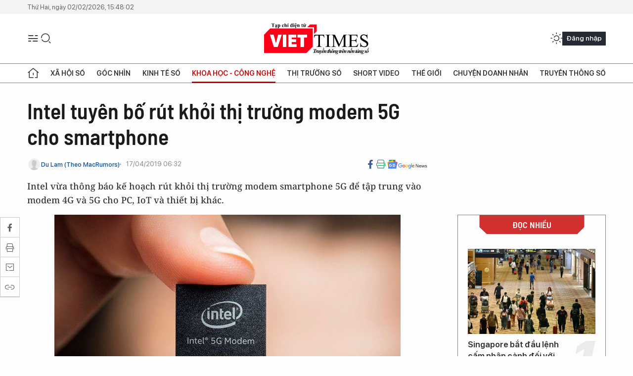

--- FILE ---
content_type: text/html;charset=utf-8
request_url: https://viettimes.vn/intel-tuyen-bo-rut-khoi-thi-truong-modem-5g-cho-smartphone-post102818.html
body_size: 23153
content:
<!DOCTYPE html> <html lang="vi"> <head> <title>Intel tuyên bố rút khỏi thị trường modem 5G cho smartphone | VIETTIMES</title> <meta name="description" content="Intel vừa thông báo kế hoạch rút khỏi thị trường modem smartphone 5G để tập trung vào modem 4G và 5G cho PC, IoT và thiết bị khác."/> <meta name="keywords" content="Modem, Qualcomm, Chip, Intel, Bob Swan, 4G, Smartphone, Apple, IPhone 5G, IPhone 2020, Theo Macrumors, Du Lam, Iphone, Chip intel, I-ốt, IPhone 2018, Máy tính cá nhân, Mất lòng, Thỏa thuận, Phụ thuộc, Cung ứng, Hiệu năng"/> <meta name="news_keywords" content="Modem, Qualcomm, Chip, Intel, Bob Swan, 4G, Smartphone, Apple, IPhone 5G, IPhone 2020, Theo Macrumors, Du Lam, Iphone, Chip intel, I-ốt, IPhone 2018, Máy tính cá nhân, Mất lòng, Thỏa thuận, Phụ thuộc, Cung ứng, Hiệu năng"/> <meta http-equiv="Content-Type" content="text/html; charset=utf-8" /> <meta http-equiv="X-UA-Compatible" content="IE=edge"/> <meta http-equiv="refresh" content="1800" /> <meta name="revisit-after" content="1 days" /> <meta name="viewport" content="width=device-width, initial-scale=1"> <meta http-equiv="content-language" content="vi" /> <meta name="format-detection" content="telephone=no"/> <meta name="format-detection" content="address=no"/> <meta name="apple-mobile-web-app-capable" content="yes"> <meta name="apple-mobile-web-app-status-bar-style" content="black"> <meta name="apple-mobile-web-app-title" content="VIETTIMES"/> <meta name="referrer" content="no-referrer-when-downgrade"/> <link rel="shortcut icon" href="https://cdn.viettimes.vn/assets/web/styles/img/favicon.ico" type="image/x-icon" /> <link rel="preconnect" href="https://cdn.viettimes.vn"/> <link rel="dns-prefetch" href="https://cdn.viettimes.vn"/> <link rel="dns-prefetch" href="//www.google-analytics.com" /> <link rel="dns-prefetch" href="//www.googletagmanager.com" /> <link rel="dns-prefetch" href="//stc.za.zaloapp.com" /> <link rel="dns-prefetch" href="//fonts.googleapis.com" /> <script> var cmsConfig = { domainDesktop: 'https://viettimes.vn', domainMobile: 'https://viettimes.vn', domainApi: 'https://api.viettimes.vn', domainStatic: 'https://cdn.viettimes.vn', domainLog: 'https://log.viettimes.vn', googleAnalytics: 'G-9VXR93J6QG', siteId: 0, pageType: 1, objectId: 102818, adsZone: 93, allowAds: true, adsLazy: true, antiAdblock: true, }; var USER_AGENT=window.navigator&&(window.navigator.userAgent||window.navigator.vendor)||window.opera||"",IS_MOBILE=/Android|webOS|iPhone|iPod|BlackBerry|Windows Phone|IEMobile|Mobile Safari|Opera Mini/i.test(USER_AGENT),IS_REDIRECT=!1;function setCookie(e,o,i){var n=new Date,i=(n.setTime(n.getTime()+24*i*60*60*1e3),"expires="+n.toUTCString());document.cookie=e+"="+o+"; "+i+";path=/;"}function getCookie(e){var o=document.cookie.indexOf(e+"="),i=o+e.length+1;return!o&&e!==document.cookie.substring(0,e.length)||-1===o?null:(-1===(e=document.cookie.indexOf(";",i))&&(e=document.cookie.length),unescape(document.cookie.substring(i,e)))}; </script> <script> if(USER_AGENT && USER_AGENT.indexOf("facebot") <= 0 && USER_AGENT.indexOf("facebookexternalhit") <= 0) { var query = ''; var hash = ''; if (window.location.search) query = window.location.search; if (window.location.hash) hash = window.location.hash; var canonicalUrl = 'https://viettimes.vn/intel-tuyen-bo-rut-khoi-thi-truong-modem-5g-cho-smartphone-post102818.html' + query + hash ; var curUrl = decodeURIComponent(window.location.href); if(!location.port && canonicalUrl.startsWith("http") && curUrl != canonicalUrl){ window.location.replace(canonicalUrl); } } </script> <meta name="author" content="VIETTIMES" /> <meta name="copyright" content="Copyright © 2026 by VIETTIMES" /> <meta name="RATING" content="GENERAL" /> <meta name="GENERATOR" content="VIETTIMES" /> <meta content="VIETTIMES" itemprop="sourceOrganization" name="source"/> <meta content="news" itemprop="genre" name="medium"/> <meta name="robots" content="noarchive, max-image-preview:large, index, follow" /> <meta name="GOOGLEBOT" content="noarchive, max-image-preview:large, index, follow" /> <link rel="canonical" href="https://viettimes.vn/intel-tuyen-bo-rut-khoi-thi-truong-modem-5g-cho-smartphone-post102818.html" /> <meta property="og:site_name" content="VIETTIMES"/> <meta property="og:rich_attachment" content="true"/> <meta property="og:type" content="article"/> <meta property="og:url" content="https://viettimes.vn/intel-tuyen-bo-rut-khoi-thi-truong-modem-5g-cho-smartphone-post102818.html"/> <meta property="og:image" content="https://cdn.viettimes.vn/images/8f57e31090c6e6a8f88d6b852c8b04f7c5e394e0856d7c61713df3988ee2e7c621836f330fe2cc42e316a4700154cacd5d24b15bb5d3b3b5441401305a2d15bd9beda541b0540b7be2658e388abe6013/670142bfa3fe4aa013ef_KKVD.jpg.webp"/> <meta property="og:image:width" content="1200"/> <meta property="og:image:height" content="630"/> <meta property="og:title" content="Intel tuyên bố rút khỏi thị trường modem 5G cho smartphone"/> <meta property="og:description" content="Intel vừa thông báo kế hoạch rút khỏi thị trường modem smartphone 5G để tập trung vào modem 4G và 5G cho PC, IoT và thiết bị khác."/> <meta name="twitter:card" value="summary"/> <meta name="twitter:url" content="https://viettimes.vn/intel-tuyen-bo-rut-khoi-thi-truong-modem-5g-cho-smartphone-post102818.html"/> <meta name="twitter:title" content="Intel tuyên bố rút khỏi thị trường modem 5G cho smartphone"/> <meta name="twitter:description" content="Intel vừa thông báo kế hoạch rút khỏi thị trường modem smartphone 5G để tập trung vào modem 4G và 5G cho PC, IoT và thiết bị khác."/> <meta name="twitter:image" content="https://cdn.viettimes.vn/images/8f57e31090c6e6a8f88d6b852c8b04f7c5e394e0856d7c61713df3988ee2e7c621836f330fe2cc42e316a4700154cacd5d24b15bb5d3b3b5441401305a2d15bd9beda541b0540b7be2658e388abe6013/670142bfa3fe4aa013ef_KKVD.jpg.webp"/> <meta name="twitter:site" content="@VIETTIMES"/> <meta name="twitter:creator" content="@VIETTIMES"/> <meta property="article:publisher" content="https://web.facebook.com/viettimes.vn" /> <meta property="article:tag" content="modem,Qualcomm,chip,Intel,Bob Swan,4G,smartphone,Apple,Iphone 5G,IPhone 2020,Theo Macrumors,Du Lam,iPhone,Chip Intel,IoT,iPhone 2018,Máy tính cá nhân,mất lòng,Thỏa thuận,phụ thuộc,cung ứng,hiệu năng"/> <meta property="article:section" content="Hạ tầng số,Công nghệ,Khoa học - Công nghệ ,Tin công nghệ" /> <meta property="article:published_time" content="2019-04-17T13:32:00+07:00"/> <meta property="article:modified_time" content="2019-04-17T10:49:16+07:00"/> <script type="application/ld+json"> { "@context": "http://schema.org", "@type": "Organization", "name": "VIETTIMES", "url": "https://viettimes.vn", "logo": "https://cdn.viettimes.vn/assets/web/styles/img/logo.png", "foundingDate": "2016", "founders": [ { "@type": "Person", "name": "Cơ quan của Hội Truyền thông số Việt Nam" } ], "address": [ { "@type": "PostalAddress", "streetAddress": "Hà Nội", "addressLocality": "Hà Nội City", "addressRegion": "Northeast", "postalCode": "100000", "addressCountry": "VNM" } ], "contactPoint": [ { "@type": "ContactPoint", "telephone": "+84-862-774-832", "contactType": "customer service" }, { "@type": "ContactPoint", "telephone": "+84-932-288-166", "contactType": "customer service" } ], "sameAs": [ "https://www.youtube.com/@TapchiVietTimes", "https://web.facebook.com/viettimes.vn/", "https://www.tiktok.com/@viettimes.vn?lang=vi-VN" ] } </script> <script type="application/ld+json"> { "@context" : "https://schema.org", "@type" : "WebSite", "name": "VIETTIMES", "url": "https://viettimes.vn", "alternateName" : "Tạp chí điện tử Viettimes, Cơ quan của Hội Truyền thông số Việt Nam", "potentialAction": { "@type": "SearchAction", "target": { "@type": "EntryPoint", "urlTemplate": "https:\/\/viettimes.vn/search/?q={search_term_string}" }, "query-input": "required name=search_term_string" } } </script> <script type="application/ld+json"> { "@context":"http://schema.org", "@type":"BreadcrumbList", "itemListElement":[ { "@type":"ListItem", "position":1, "item":{ "@id":"https://viettimes.vn/tin-ict/", "name":"Tin công nghệ" } } ] } </script> <script type="application/ld+json"> { "@context": "http://schema.org", "@type": "NewsArticle", "mainEntityOfPage":{ "@type":"WebPage", "@id":"https://viettimes.vn/intel-tuyen-bo-rut-khoi-thi-truong-modem-5g-cho-smartphone-post102818.html" }, "headline": "Intel tuyên bố rút khỏi thị trường modem 5G cho smartphone", "description": "Intel vừa thông báo kế hoạch rút khỏi thị trường modem smartphone 5G để tập trung vào modem 4G và 5G cho PC, IoT và thiết bị khác.", "image": { "@type": "ImageObject", "url": "https://cdn.viettimes.vn/images/8f57e31090c6e6a8f88d6b852c8b04f7c5e394e0856d7c61713df3988ee2e7c621836f330fe2cc42e316a4700154cacd5d24b15bb5d3b3b5441401305a2d15bd9beda541b0540b7be2658e388abe6013/670142bfa3fe4aa013ef_KKVD.jpg.webp", "width" : 1200, "height" : 675 }, "datePublished": "2019-04-17T13:32:00+07:00", "dateModified": "2019-04-17T10:49:16+07:00", "author": { "@type": "Person", "name": "Du Lam (Theo MacRumors)" }, "publisher": { "@type": "Organization", "name": "VIETTIMES", "logo": { "@type": "ImageObject", "url": "https:\/\/cdn.viettimes.vn/assets/web/styles/img/logo.png" } } } </script> <link rel="preload" href="https://cdn.viettimes.vn/assets/web/styles/fonts/audio/icomoon.woff" as="font" type="font/woff" crossorigin=""> <link rel="preload" href="https://cdn.viettimes.vn/assets/web/styles/fonts/icomoon/icomoon-12-12-25.woff" as="font" type="font/woff" crossorigin=""> <link rel="preload" href="https://cdn.viettimes.vn/assets/web/styles/fonts/SFProDisplay/SFProDisplay-BlackItalic.woff2" as="font" type="font/woff2" crossorigin=""> <link rel="preload" href="https://cdn.viettimes.vn/assets/web/styles/fonts/SFProDisplay/SFProDisplay-Bold.woff2" as="font" type="font/woff2" crossorigin=""> <link rel="preload" href="https://cdn.viettimes.vn/assets/web/styles/fonts/SFProDisplay/SFProDisplay-Semibold.woff2" as="font" type="font/woff2" crossorigin=""> <link rel="preload" href="https://cdn.viettimes.vn/assets/web/styles/fonts/SFProDisplay/SFProDisplay-Medium.woff2" as="font" type="font/woff2" crossorigin=""> <link rel="preload" href="https://cdn.viettimes.vn/assets/web/styles/fonts/SFProDisplay/SFProDisplay-Regular.woff2" as="font" type="font/woff2" crossorigin=""> <link rel="preload" href="https://cdn.viettimes.vn/assets/web/styles/fonts/BSC/BarlowSemiCondensed-Bold.woff2" as="font" type="font/woff2" crossorigin=""> <link rel="preload" href="https://cdn.viettimes.vn/assets/web/styles/fonts/BSC/BarlowSemiCondensed-SemiBold.woff2" as="font" type="font/woff2" crossorigin=""> <link rel="preload" href="https://cdn.viettimes.vn/assets/web/styles/fonts/NotoSerif/NotoSerif-Bold.woff2" as="font" type="font/woff2" crossorigin=""> <link rel="preload" href="https://cdn.viettimes.vn/assets/web/styles/fonts/NotoSerif/NotoSerif-Medium.woff2" as="font" type="font/woff2" crossorigin=""> <link rel="preload" href="https://cdn.viettimes.vn/assets/web/styles/fonts/NotoSerif/NotoSerif-Regular.woff2" as="font" type="font/woff2" crossorigin=""> <link rel="preload" href="https://cdn.viettimes.vn/assets/web/styles/fonts/PoppinsZ/PoppinsZ-SemiBold.woff2" as="font" type="font/woff2" crossorigin=""> <link rel="preload" href="https://cdn.viettimes.vn/assets/web/styles/fonts/PoppinsZ/PoppinsZ-Medium.woff2" as="font" type="font/woff2" crossorigin=""> <link rel="preload" href="https://cdn.viettimes.vn/assets/web/styles/fonts/PoppinsZ/PoppinsZ-Regular.woff2" as="font" type="font/woff2" crossorigin=""> <link rel="preload" href="https://cdn.viettimes.vn/assets/web/styles/css/main.min-1.0.32.css" as="style"> <link rel="preload" href="https://cdn.viettimes.vn/assets/web/js/main.min-1.0.31.js" as="script"> <link rel="preload" href="https://cdn.viettimes.vn/assets/web/js/detail.min-1.0.15.js" as="script"> <link id="cms-style" rel="stylesheet" href="https://cdn.viettimes.vn/assets/web/styles/css/main.min-1.0.32.css"> <script type="text/javascript"> var _metaOgUrl = 'https://viettimes.vn/intel-tuyen-bo-rut-khoi-thi-truong-modem-5g-cho-smartphone-post102818.html'; var page_title = document.title; var tracked_url = window.location.pathname + window.location.search + window.location.hash; var cate_path = 'tin-ict'; if (cate_path.length > 0) { tracked_url = "/" + cate_path + tracked_url; } </script> <script async="" src="https://www.googletagmanager.com/gtag/js?id=G-9VXR93J6QG"></script> <script> if(!IS_REDIRECT){ window.dataLayer = window.dataLayer || []; function gtag(){dataLayer.push(arguments);} gtag('js', new Date()); gtag('config', 'G-9VXR93J6QG', {page_path: tracked_url}); } </script> </head> <body class="detail-normal"> <div id="sdaWeb_SdaMasthead" class="rennab banner-top" data-platform="1" data-position="Web_SdaMasthead" style="display:none"> </div> <header class="site-header"> <div class="top-header"> <time class="time" id="today"></time> </div> <div class="grid"> <div class="menu-search"> <i class="ic-menu"></i> <div class="search"> <i class="ic-search"></i> <div class="search-form"> <div class="advance-search"> <input type="text" class="txtsearch" placeholder="Nhập từ khóa cần tìm"> <select id="dlMode" class="select-mode"> <option value="4" selected="">Tìm theo tiêu đề</option> <option value="5">Bài viết</option> <option value="2">Tác giả</option> </select> </div> <button type="button" class="btn btn_search" aria-label="Tìm kiếm"> <i class="ic-search"></i>Tìm kiếm </button> </div> </div> </div> <a class="logo" href="https://viettimes.vn" title="VIETTIMES">VIETTIMES</a> <div class="hdr-action"> <a href="javascript:void(0);" class="notification" title="Nhận thông báo"> <i class="ic-notification"></i> </a> <a href="javascript:void(0);" class="dark-mode" title="Chế độ tối"> <i class="ic-sun"></i> <i class="ic-moon"></i> </a> <div class="wrap-user user-profile"></div> </div> </div> <ul class="menu"> <li class="main"> <a href="/" class="menu-heading" title="Trang chủ"><i class="ic-home"></i></a> </li> <li class="main" data-id="175"> <a class="menu-heading" href="https://viettimes.vn/xa-hoi-so/" title="Xã hội số">Xã hội số</a> <div class="cate-news loading" data-zone="175"></div> </li> <li class="main" data-id="115"> <a class="menu-heading" href="https://viettimes.vn/goc-nhin-truyen-thong/" title="Góc nhìn">Góc nhìn</a> <div class="cate-news loading" data-zone="115"></div> </li> <li class="main" data-id="3"> <a class="menu-heading" href="https://viettimes.vn/kinh-te-so/" title="Kinh tế số">Kinh tế số</a> <div class="cate-news loading" data-zone="3"></div> </li> <li class="main" data-id="109"> <a class="menu-heading active" href="https://viettimes.vn/khoa-hoc-cong-nghe/" title="Khoa học - Công nghệ ">Khoa học - Công nghệ </a> <div class="cate-news loading" data-zone="109"></div> </li> <li class="main" data-id="189"> <a class="menu-heading" href="https://viettimes.vn/thi-truong-so/" title="Thị trường số">Thị trường số</a> <div class="cate-news loading" data-zone="189"></div> </li> <li class="main" data-id="195"> <a class="menu-heading" href="https://viettimes.vn/short/" title="Short Video">Short Video</a> <div class="cate-news loading" data-zone="195"></div> </li> <li class="main" data-id="121"> <a class="menu-heading" href="https://viettimes.vn/the-gioi/" title="Thế giới">Thế giới</a> <div class="cate-news loading" data-zone="121"></div> </li> <li class="main" data-id="38"> <a class="menu-heading" href="https://viettimes.vn/doanh-nghiep-doanh-nhan/" title="Chuyện doanh nhân ">Chuyện doanh nhân </a> <div class="cate-news loading" data-zone="38"></div> </li> <li class="main" data-id="116"> <a class="menu-heading" href="https://viettimes.vn/vdca/" title="Truyền thông số">Truyền thông số</a> <div class="cate-news loading" data-zone="116"></div> </li> </ul> </header> <div class="big-menu-vertical"> <div class="hdr-action"> <i class="ic-close">close</i> <a href="#" class="notification"> <i class="ic-notification"></i> </a> <a href="#" class="dark-mode hidden"> <i class="ic-sun"></i> <i class="ic-moon"></i> </a> <a href="#" class="btn-modal" data-target="loginModal"> Đăng nhập </a> </div> <ul class="menu"> <li class="main"> <a href="/" class="menu-heading" title="Trang chủ"><i class="ic-home"></i>Trang chủ</a> </li> <li class="main"> <a class="menu-heading" href="https://viettimes.vn/xa-hoi-so/" title="Xã hội số">Xã hội số</a> <i class="ic-chevron-down"></i> <ul class="sub-menu"> <li class="main"> <a href="https://viettimes.vn/xa-hoi-su-kien/" title="Xã hội">Xã hội</a> </li> <li class="main"> <a href="https://viettimes.vn/phap-luat/" title="Pháp luật">Pháp luật</a> </li> <li class="main"> <a href="https://viettimes.vn/xa-hoi/y-te/" title="Y tế">Y tế</a> </li> </ul> </li> <li class="main"> <a class="menu-heading" href="https://viettimes.vn/goc-nhin-truyen-thong/" title="Góc nhìn">Góc nhìn</a> </li> <li class="main"> <a class="menu-heading" href="https://viettimes.vn/kinh-te-so/" title="Kinh tế số">Kinh tế số</a> <i class="ic-chevron-down"></i> <ul class="sub-menu"> <li class="main"> <a href="https://viettimes.vn/bat-dong-san/" title="Bất động sản">Bất động sản</a> </li> <li class="main"> <a href="https://viettimes.vn/kinh-te-du-lieu/du-lieu/" title="Dữ liệu">Dữ liệu</a> </li> <li class="main"> <a href="https://viettimes.vn/kinh-te-du-lieu/quan-tri/" title="Kinh Doanh">Kinh Doanh</a> </li> <li class="main"> <a href="https://viettimes.vn/chung-khoan/" title="Chứng khoán">Chứng khoán</a> </li> </ul> </li> <li class="main"> <a class="menu-heading active" href="https://viettimes.vn/khoa-hoc-cong-nghe/" title="Khoa học - Công nghệ ">Khoa học - Công nghệ </a> <i class="ic-chevron-down"></i> <ul class="sub-menu"> <li class="main"> <a href="https://viettimes.vn/ai/" title="AI">AI</a> </li> <li class="main"> <a href="https://viettimes.vn/cong-nghe/chuyen-doi-so/" title="Chuyển đổi số">Chuyển đổi số</a> </li> <li class="main"> <a href="https://viettimes.vn/ha-tang-so/" title="Hạ tầng số">Hạ tầng số</a> </li> </ul> </li> <li class="main"> <a class="menu-heading" href="https://viettimes.vn/thi-truong-so/" title="Thị trường số">Thị trường số</a> <i class="ic-chevron-down"></i> <ul class="sub-menu"> <li class="main"> <a href="https://viettimes.vn/oto-xe-may/" title="Xe">Xe</a> </li> <li class="main"> <a href="https://viettimes.vn/san-pham-dich-vu/" title="Sản phẩm dịch vụ">Sản phẩm dịch vụ</a> </li> <li class="main"> <a href="https://viettimes.vn/tu-van-tieu-dung/" title="Tư vấn tiêu dùng">Tư vấn tiêu dùng</a> </li> </ul> </li> <li class="main"> <a class="menu-heading" href="https://viettimes.vn/the-gioi/" title="Thế giới">Thế giới</a> <i class="ic-chevron-down"></i> <ul class="sub-menu"> <li class="main"> <a href="https://viettimes.vn/chuyen-la/" title="Chuyện lạ">Chuyện lạ</a> </li> <li class="main"> <a href="https://viettimes.vn/the-gioi/phan-tich/" title="Phân tích">Phân tích</a> </li> <li class="main"> <a href="https://viettimes.vn/cong-nghe-moi/" title="Công nghệ mới">Công nghệ mới</a> </li> </ul> </li> <li class="main"> <a class="menu-heading" href="https://viettimes.vn/doanh-nghiep-doanh-nhan/" title="Chuyện doanh nhân ">Chuyện doanh nhân </a> </li> <li class="main"> <a class="menu-heading" href="https://viettimes.vn/vdca/" title="Truyền thông số">Truyền thông số</a> </li> <li class="main"> <a class="menu-heading" href="https://viettimes.vn/multimedia/" title="Viettimes Media">Viettimes Media</a> <i class="ic-chevron-down"></i> <ul class="sub-menu"> <li class="main"> <a href="https://viettimes.vn/anh/" title="Ảnh">Ảnh</a> </li> <li class="main"> <a href="https://viettimes.vn/video/" title="Video">Video</a> </li> <li class="main"> <a href="https://viettimes.vn/short/" title="Short Video">Short Video</a> </li> <li class="main"> <a href="https://viettimes.vn/emagazine/" title="Emagazine">Emagazine</a> </li> <li class="main"> <a href="https://viettimes.vn/infographic/" title="Infographic">Infographic</a> </li> </ul> </li> </ul> </div> <div class="site-body"> <div id="sdaWeb_SdaAfterMenu" class="rennab " data-platform="1" data-position="Web_SdaAfterMenu" style="display:none"> </div> <div class="container"> <div id="sdaWeb_SdaTop" class="rennab " data-platform="1" data-position="Web_SdaTop" style="display:none"> </div> <div class="col"> <div class="main-col"> <div class="article"> <div class="article__header"> <h1 class="article__title cms-title "> Intel tuyên bố rút khỏi thị trường modem 5G cho smartphone </h1> <div class="article__meta"> <div class="wrap-meta"> <div class="author"> <div class="wrap-avatar"> <img src="https://cdn.viettimes.vn/assets/web/styles/img/no-ava.png" alt="Du Lam (Theo MacRumors)"> </div> <div class="author-info"> <a class="name" href="#" title="Du Lam (Theo MacRumors)">Du Lam (Theo MacRumors)</a> </div> </div> <time class="time" datetime="2019-04-17T13:32:00+07:00" data-time="1555482720" data-friendly="false">17/04/2019 13:32</time> <meta class="cms-date" itemprop="datePublished" content="2019-04-17T13:32:00+07:00"> </div> <div class="social article__social"> <a href="javascript:void(0);" class="item" data-href="https://viettimes.vn/intel-tuyen-bo-rut-khoi-thi-truong-modem-5g-cho-smartphone-post102818.html" data-rel="facebook" title="Facebook"> <i class="ic-facebook"></i> </a> <a href="javascript:void(0);" class="sendprint" title="In bài viết"><i class="ic-print"></i></a> <a href="https://news.google.com/publications/CAAiEE6ezvPKAM1ok3I5MxAd5DYqFAgKIhBOns7zygDNaJNyOTMQHeQ2?hl=vi" target="_blank" title="Google News"> <i class="ic-gg-news"> </i> </a> </div> </div> <div class="article__sapo cms-desc"> Intel vừa thông báo kế hoạch rút khỏi thị trường modem smartphone 5G để tập trung vào modem 4G và 5G cho PC, IoT và thiết bị khác. </div> <div id="sdaWeb_SdaArticleAfterSapo" class="rennab " data-platform="1" data-position="Web_SdaArticleAfterSapo" style="display:none"> </div> </div> <div class="article__social features"> <a href="javascript:void(0);" class="item fb" data-href="https://viettimes.vn/intel-tuyen-bo-rut-khoi-thi-truong-modem-5g-cho-smartphone-post102818.html" data-rel="facebook" title="Facebook"> <i class="ic-facebook"></i> </a> <a href="javascript:void(0);" class="print sendprint" title="In bài viết"><i class="ic-print"></i></a> <a href="javascript:void(0);" class="mail sendmail" data-href="https://viettimes.vn/intel-tuyen-bo-rut-khoi-thi-truong-modem-5g-cho-smartphone-post102818.html" data-rel="Gửi mail"> <i class="ic-mail"></i> </a> <a href="javascript:void(0);" class="item link" data-href="https://viettimes.vn/intel-tuyen-bo-rut-khoi-thi-truong-modem-5g-cho-smartphone-post102818.html" data-rel="copy"> <i class="ic-link"></i> </a> <a href="javascript:void(0);" onclick="ME.sendBookmark(this,102818);" class="bookmark btnBookmark hidden" title="Lưu tin" data-type="1" data-id="102818"> <i class="ic-bookmark"></i>Lưu tin </a> </div> <div class="article__body zce-content-body cms-body" itemprop="articleBody"> <figure class="picture"> <img src="[data-uri]" data-width="690" data-height="460" class="lazyload cms-photo" data-large-src="https://cdn.viettimes.vn/images/d2d8ecceb7f9fb92fdc6d38a7b8876b1b2c6c38b506fa245ff7f796150ef0ffa72dfb414d08c353a9844535e03aa03a9f2f7e98f2523f2c25eb7db84a1852540/670142bfa3fe4aa013ef.jpg" data-src="https://cdn.viettimes.vn/images/cc114ff9a57bdedf14958f81e0c839093e63e88e5e6b98c27e71d42379cbe9fb4cd487577c43dbc658c75e32010fbc3ba01ad9ac7a67a2b45096571b9543c4f0/670142bfa3fe4aa013ef.jpg" width="690" height="460">
</figure>
<p class="body-text">Thông báo của Intel được đưa ra chỉ vài giờ sau khi Apple và Qualcomm đạt được thỏa thuận và kết thúc mọi tranh chấp pháp lý đang diễn ra. Intel cho biết không ra mắt modem 5G cho smartphone. Trong tuyên bố, CEO Bob Swan nói rằng “không có lộ trình rõ ràng để đạt lợi nhuận và kết quả khả quan” trong mảng kinh doanh này. 5G vẫn là ưu tiên chiến lược đối với Intel, công ty đã và đang phát triển danh mục sản phẩm không dây và tài sản sở hữu trí tuệ giá trị.</p>
<p class="body-text">Thỏa thuận mới của Apple và Qualcomm mở ra cơ hội iPhone 2020 dùng chip 5G Qualcomm. Với quyết định của Intel, rõ ràng Apple không còn lựa chọn nào khác ngoài Qualcomm. Trong thời gian xảy ra tranh chấp, Intel là nhà cung ứng modem chip duy nhất cho iPhone 2018 và dự định cung cấp chip 5G cho Apple năm 2020.</p>
<div class="sda_middle"> <div id="sdaWeb_SdaArticleMiddle" class="rennab fyi" data-platform="1" data-position="Web_SdaArticleMiddle"> </div>
</div>
<p class="body-text">Intel đã nghiên cứu chip XMM 8160 5G cho dòng iPhone 2020. Tuy nhiên, có tin đồn hai công ty trở nên căng thẳng sau khi Intel không hoàn thành đúng thời hạn dẫn đến việc Apple mất lòng tin vào khả năng của Intel. Do đó, Apple dường như chỉ còn cách hòa giải với Qualcomm để có thể kịp ra iPhone 5G vào năm 2020 như kế hoạch.</p>
<p class="body-text">Apple được cho là vẫn gắn bó với chip Intel trong năm 2019 vì đã quá trễ để dùng chip Qualcomm nhưng đến năm 2020, Qualcomm có thể là nhà cung ứng chip duy nhất cho Apple. Để giảm sự phụ thuộc vào Qualcomm, Apple đang phát triển công nghệ chip riêng nhưng chúng chưa sẵn sàng trước năm 2021.</p>
<div class="sda_middle"> <div id="sdaWeb_SdaArticleMiddle1" class="rennab fyi" data-platform="1" data-position="Web_SdaArticleMiddle1"> </div>
</div>
<p class="body-text body-author"><strong>Theo ICT News</strong></p>
<div> https://ictnews.vn/kinh-doanh/intel-tuyen-bo-rut-khoi-thi-truong-modem-5g-cho-smartphone-181366.ict
</div> <div class="article__source"> <div class="source"> <span class="name">ICTNews</span> </div> </div> <div id="sdaWeb_SdaArticleAfterBody" class="rennab " data-platform="1" data-position="Web_SdaArticleAfterBody" style="display:none"> </div> <div class="article__tag"> <h3 class="box-heading"> <span class="title">Từ khóa: </span> </h3> <div class="box-content"> <a href="https://viettimes.vn/tu-khoa/modem-tag43242.html" title="modem">#modem</a> <a href="https://viettimes.vn/tu-khoa/qualcomm-tag278.html" title="Qualcomm">#Qualcomm</a> <a href="https://viettimes.vn/tu-khoa/chip-tag275.html" title="chip">#chip</a> <a href="https://viettimes.vn/tu-khoa/intel-tag3012.html" title="Intel">#Intel</a> <a href="https://viettimes.vn/tu-khoa/bob-swan-tag99862.html" title="Bob Swan">#Bob Swan</a> <a href="https://viettimes.vn/tu-khoa/4g-tag15621.html" title="4G">#4G</a> <a href="https://viettimes.vn/tu-khoa/smartphone-tag232.html" title="smartphone">#smartphone</a> <a href="https://viettimes.vn/tu-khoa/apple-tag55.html" title="Apple">#Apple</a> <a href="https://viettimes.vn/tu-khoa/iphone-5g-tag47359.html" title="Iphone 5G">#Iphone 5G</a> <a href="https://viettimes.vn/tu-khoa/iphone-2020-tag88717.html" title="IPhone 2020">#IPhone 2020</a> <a href="https://viettimes.vn/tu-khoa/theo-macrumors-tag83729.html" title="Theo Macrumors">#Theo Macrumors</a> <a href="https://viettimes.vn/tu-khoa/du-lam-tag72487.html" title="Du Lam">#Du Lam</a> <a href="https://viettimes.vn/tu-khoa/iphone-tag56.html" title="iPhone">#iPhone</a> <a href="https://viettimes.vn/tu-khoa/chip-intel-tag48298.html" title="Chip Intel">#Chip Intel</a> <a href="https://viettimes.vn/tu-khoa/iot-tag20742.html" title="IoT">#IoT</a> <a href="https://viettimes.vn/tu-khoa/iphone-2018-tag41939.html" title="iPhone 2018">#iPhone 2018</a> <a href="https://viettimes.vn/tu-khoa/may-tinh-ca-nhan-tag1560.html" title="Máy tính cá nhân">#Máy tính cá nhân</a> <a href="https://viettimes.vn/tu-khoa/mat-long-tag32814.html" title="mất lòng">#mất lòng</a> <a href="https://viettimes.vn/tu-khoa/thoa-thuan-tag1464.html" title="Thỏa thuận">#Thỏa thuận</a> <a href="https://viettimes.vn/tu-khoa/phu-thuoc-tag3910.html" title="phụ thuộc">#phụ thuộc</a> <a href="https://viettimes.vn/tu-khoa/cung-ung-tag3251.html" title="cung ứng">#cung ứng</a> <a href="https://viettimes.vn/tu-khoa/hieu-nang-tag17620.html" title="hiệu năng">#hiệu năng</a> </div> </div> <div id="sdaWeb_SdaArticleAfterTag" class="rennab " data-platform="1" data-position="Web_SdaArticleAfterTag" style="display:none"> </div> <div class="article__meta"> <div class="fb-like" data-href="https://viettimes.vn/intel-tuyen-bo-rut-khoi-thi-truong-modem-5g-cho-smartphone-post102818.html" data-width="" data-layout="button_count" data-action="like" data-size="small" data-share="true"></div> <a href="javascript:void(0);" onclick="ME.sendBookmark(this,102818);" class="bookmark btnBookmark hidden" title="Lưu tin" data-type="1" data-id="102818"> <i class="ic-bookmark"></i>Lưu tin </a> </div> <div class="wrap-comment" id="comment102818" data-id="102818" data-type="20"></div> <div id="sdaWeb_SdaArticleAfterComment" class="rennab " data-platform="1" data-position="Web_SdaArticleAfterComment" style="display:none"> </div> </div> </div> </div> <div class="sub-col"> <div id="sidebar-top-1"> <div class="hot-news"> <h3 class="box-heading"> <span class="title">Đọc nhiều</span> </h3> <div class="box-content" data-source="mostread-news"> <article class="story"> <figure class="story__thumb"> <a class="cms-link" href="https://viettimes.vn/singapore-bat-dau-lenh-cam-nhap-canh-doi-voi-nhung-du-khach-khong-mong-muon-post194303.html" title="Singapore bắt đầu lệnh cấm nhập cảnh đối với những du khách &#34;không mong muốn&#34;"> <img class="lazyload" src="[data-uri]" data-src="https://cdn.viettimes.vn/images/[base64]/singapore-bat-dau-lenh-cam-nhap-canh-doi-voi-nhung-du-khach-khong-mong-muon.jpg.webp" data-srcset="https://cdn.viettimes.vn/images/[base64]/singapore-bat-dau-lenh-cam-nhap-canh-doi-voi-nhung-du-khach-khong-mong-muon.jpg.webp 1x, https://cdn.viettimes.vn/images/[base64]/singapore-bat-dau-lenh-cam-nhap-canh-doi-voi-nhung-du-khach-khong-mong-muon.jpg.webp 2x" alt="Hành khách đi bộ qua khu vực quá cảnh của Sân bay Quốc tế Changi ở Singapore. Ảnh: AFP."> <noscript><img src="https://cdn.viettimes.vn/images/[base64]/singapore-bat-dau-lenh-cam-nhap-canh-doi-voi-nhung-du-khach-khong-mong-muon.jpg.webp" srcset="https://cdn.viettimes.vn/images/[base64]/singapore-bat-dau-lenh-cam-nhap-canh-doi-voi-nhung-du-khach-khong-mong-muon.jpg.webp 1x, https://cdn.viettimes.vn/images/[base64]/singapore-bat-dau-lenh-cam-nhap-canh-doi-voi-nhung-du-khach-khong-mong-muon.jpg.webp 2x" alt="Hành khách đi bộ qua khu vực quá cảnh của Sân bay Quốc tế Changi ở Singapore. Ảnh: AFP." class="image-fallback"></noscript> </a> </figure> <h2 class="story__heading" data-tracking="194303"> <a class="cms-link " href="https://viettimes.vn/singapore-bat-dau-lenh-cam-nhap-canh-doi-voi-nhung-du-khach-khong-mong-muon-post194303.html" title="Singapore bắt đầu lệnh cấm nhập cảnh đối với những du khách &#34;không mong muốn&#34;"> Singapore bắt đầu lệnh cấm nhập cảnh đối với những du khách "không mong muốn" </a> </h2> </article> <article class="story"> <figure class="story__thumb"> <a class="cms-link" href="https://viettimes.vn/cuu-tong-giam-doc-duoc-lanq-toi-khong-de-hen-ti-tien-den-muc-do-post194302.html" title="Cựu tổng giám đốc dược LanQ: “Tôi không đê hèn, ti tiện đến mức đó&#34;"> <img class="lazyload" src="[data-uri]" data-src="https://cdn.viettimes.vn/images/fc969af0d82e3131e9d58233fb74b038941788d1273c7bab904bc4caf0bbb27eef4037959855af6c665e8b04871c7be325741fce674319b54d57c4b639d9dbf7/1769852247199.jpg.webp" alt="Cựu tổng giám đốc dược LanQ: “Tôi không đê hèn, ti tiện đến mức đó&#34;"> <noscript><img src="https://cdn.viettimes.vn/images/fc969af0d82e3131e9d58233fb74b038941788d1273c7bab904bc4caf0bbb27eef4037959855af6c665e8b04871c7be325741fce674319b54d57c4b639d9dbf7/1769852247199.jpg.webp" alt="Cựu tổng giám đốc dược LanQ: “Tôi không đê hèn, ti tiện đến mức đó&#34;" class="image-fallback"></noscript> </a> </figure> <h2 class="story__heading" data-tracking="194302"> <a class="cms-link " href="https://viettimes.vn/cuu-tong-giam-doc-duoc-lanq-toi-khong-de-hen-ti-tien-den-muc-do-post194302.html" title="Cựu tổng giám đốc dược LanQ: “Tôi không đê hèn, ti tiện đến mức đó&#34;"> Cựu tổng giám đốc dược LanQ: “Tôi không đê hèn, ti tiện đến mức đó" </a> </h2> </article> <article class="story"> <figure class="story__thumb"> <a class="cms-link" href="https://viettimes.vn/8-tau-khu-truc-my-da-vao-vi-tri-san-sang-tan-cong-tao-the-vay-ham-iran-post194317.html" title="8 tàu khu trục Mỹ đã vào vị trí sẵn sàng tấn công, tạo thế vây hãm Iran"> <img class="lazyload" src="[data-uri]" data-src="https://cdn.viettimes.vn/images/[base64]/8-tau-khu-truc-my-da-vao-vi-tri-san-sang-tan-cong-tao-the-vay-ham-iran.png.webp" alt="Tàu khu trục lớp Arleigh Burke và cảnh tên lửa Iran dội xuống lãnh thổ Israel. Ảnh: MW."> <noscript><img src="https://cdn.viettimes.vn/images/[base64]/8-tau-khu-truc-my-da-vao-vi-tri-san-sang-tan-cong-tao-the-vay-ham-iran.png.webp" alt="Tàu khu trục lớp Arleigh Burke và cảnh tên lửa Iran dội xuống lãnh thổ Israel. Ảnh: MW." class="image-fallback"></noscript> </a> </figure> <h2 class="story__heading" data-tracking="194317"> <a class="cms-link " href="https://viettimes.vn/8-tau-khu-truc-my-da-vao-vi-tri-san-sang-tan-cong-tao-the-vay-ham-iran-post194317.html" title="8 tàu khu trục Mỹ đã vào vị trí sẵn sàng tấn công, tạo thế vây hãm Iran"> 8 tàu khu trục Mỹ đã vào vị trí sẵn sàng tấn công, tạo thế vây hãm Iran </a> </h2> </article> <article class="story"> <figure class="story__thumb"> <a class="cms-link" href="https://viettimes.vn/arab-saudi-va-uae-tu-choi-ho-tro-my-tan-cong-iran-washington-doi-mat-the-kho-post194216.html" title="Arab Saudi và UAE từ chối hỗ trợ Mỹ tấn công Iran, Washington đối mặt thế khó"> <img class="lazyload" src="[data-uri]" data-src="https://cdn.viettimes.vn/images/[base64]/arab-saudi-va-uae-tu-choi-ho-tro-my-tan-cong-iran-washington-doi-mat-the-kho.png.webp" alt="Tàu sân bay lớp Nimitz USS Abraham Lincoln. Ảnh: Getty."> <noscript><img src="https://cdn.viettimes.vn/images/[base64]/arab-saudi-va-uae-tu-choi-ho-tro-my-tan-cong-iran-washington-doi-mat-the-kho.png.webp" alt="Tàu sân bay lớp Nimitz USS Abraham Lincoln. Ảnh: Getty." class="image-fallback"></noscript> </a> </figure> <h2 class="story__heading" data-tracking="194216"> <a class="cms-link " href="https://viettimes.vn/arab-saudi-va-uae-tu-choi-ho-tro-my-tan-cong-iran-washington-doi-mat-the-kho-post194216.html" title="Arab Saudi và UAE từ chối hỗ trợ Mỹ tấn công Iran, Washington đối mặt thế khó"> Arab Saudi và UAE từ chối hỗ trợ Mỹ tấn công Iran, Washington đối mặt thế khó </a> </h2> </article> <article class="story"> <figure class="story__thumb"> <a class="cms-link" href="https://viettimes.vn/linh-ukraine-soc-khi-biet-cac-huan-luyen-vien-anh-khong-su-dung-luoi-chong-drone-post194301.html" title="Lính Ukraine &#34;sốc&#34; khi biết các huấn luyện viên Anh không sử dụng lưới chống drone"> <img class="lazyload" src="[data-uri]" data-src="https://cdn.viettimes.vn/images/[base64]/linh-ukraine-soc-khi-biet-cac-huan-luyen-vien-anh-khong-su-dung-luoi-chong-drone.jpg.webp" alt="Các binh sĩ Ukraine che chắn các vị trí và vũ khí bằng lưới như một biện pháp chi phí thấp để bắt giữ và ngăn chặn máy bay không người lái của Nga. Ảnh: Getty."> <noscript><img src="https://cdn.viettimes.vn/images/[base64]/linh-ukraine-soc-khi-biet-cac-huan-luyen-vien-anh-khong-su-dung-luoi-chong-drone.jpg.webp" alt="Các binh sĩ Ukraine che chắn các vị trí và vũ khí bằng lưới như một biện pháp chi phí thấp để bắt giữ và ngăn chặn máy bay không người lái của Nga. Ảnh: Getty." class="image-fallback"></noscript> </a> </figure> <h2 class="story__heading" data-tracking="194301"> <a class="cms-link " href="https://viettimes.vn/linh-ukraine-soc-khi-biet-cac-huan-luyen-vien-anh-khong-su-dung-luoi-chong-drone-post194301.html" title="Lính Ukraine &#34;sốc&#34; khi biết các huấn luyện viên Anh không sử dụng lưới chống drone"> Lính Ukraine "sốc" khi biết các huấn luyện viên Anh không sử dụng lưới chống drone </a> </h2> </article> </div> </div> <div id="sdaWeb_SdaRightHot1" class="rennab " data-platform="1" data-position="Web_SdaRightHot1" style="display:none"> </div> <div id="sdaWeb_SdaRightHot2" class="rennab " data-platform="1" data-position="Web_SdaRightHot2" style="display:none"> </div> <div class="new-news fyi-position"> <h3 class="box-heading"> <span class="title">Tin mới</span> </h3> <div class="box-content" data-source="latest-news"> <article class="story"> <figure class="story__thumb"> <a class="cms-link" href="https://viettimes.vn/lieu-apple-co-bo-lo-thi-truong-dien-thoai-gap-post166636.html" title="Liệu Apple có bỏ lỡ thị trường điện thoại gập?"> <img class="lazyload" src="[data-uri]" data-src="https://cdn.viettimes.vn/images/c692e9867c7f5232850ba79dde983fd2811b82565a58c5e1ec69e4c7c9364b2f658a4d5354ff8fd693579a1d2a80fdec62bf88479f35cf1d12bf4ecb29f3a91c/capture-9477.png.webp" alt="Ảnh: Google"> <noscript><img src="https://cdn.viettimes.vn/images/c692e9867c7f5232850ba79dde983fd2811b82565a58c5e1ec69e4c7c9364b2f658a4d5354ff8fd693579a1d2a80fdec62bf88479f35cf1d12bf4ecb29f3a91c/capture-9477.png.webp" alt="Ảnh: Google" class="image-fallback"></noscript> </a> </figure> <h2 class="story__heading" data-tracking="166636"> <a class="cms-link " href="https://viettimes.vn/lieu-apple-co-bo-lo-thi-truong-dien-thoai-gap-post166636.html" title="Liệu Apple có bỏ lỡ thị trường điện thoại gập?"> Liệu Apple có bỏ lỡ thị trường điện thoại gập? </a> </h2> </article> <article class="story"> <figure class="story__thumb"> <a class="cms-link" href="https://viettimes.vn/google-ra-mat-may-tinh-bang-pixel-di-kem-voi-dock-sac-khong-day-doc-dao-post166625.html" title="Google ra mắt máy tính bảng Pixel đi kèm với dock sạc không dây độc đáo"> <img class="lazyload" src="[data-uri]" data-src="https://cdn.viettimes.vn/images/c692e9867c7f5232850ba79dde983fd2e928a239de3be293a064cbf09b0e280a29850f66abeb46d0bf052dc04fcc18473538f505a51465149afc001892197df322b810ffe4f6cf53bfc7069ffdde2613/pixel-tablet-1-2304.png.webp" alt="Google ra mắt máy tính bảng Pixel đi kèm với dock sạc không dây độc đáo (Ảnh: Gizmochina)"> <noscript><img src="https://cdn.viettimes.vn/images/c692e9867c7f5232850ba79dde983fd2e928a239de3be293a064cbf09b0e280a29850f66abeb46d0bf052dc04fcc18473538f505a51465149afc001892197df322b810ffe4f6cf53bfc7069ffdde2613/pixel-tablet-1-2304.png.webp" alt="Google ra mắt máy tính bảng Pixel đi kèm với dock sạc không dây độc đáo (Ảnh: Gizmochina)" class="image-fallback"></noscript> </a> </figure> <h2 class="story__heading" data-tracking="166625"> <a class="cms-link " href="https://viettimes.vn/google-ra-mat-may-tinh-bang-pixel-di-kem-voi-dock-sac-khong-day-doc-dao-post166625.html" title="Google ra mắt máy tính bảng Pixel đi kèm với dock sạc không dây độc đáo"> Google ra mắt máy tính bảng Pixel đi kèm với dock sạc không dây độc đáo </a> </h2> </article> <article class="story"> <figure class="story__thumb"> <a class="cms-link" href="https://viettimes.vn/google-pixel-fold-ra-mat-voi-thiet-ke-nho-gon-chip-tensor-g2-post166624.html" title="Google Pixel Fold ra mắt với thiết kế nhỏ gọn, chip Tensor G2"> <img class="lazyload" src="[data-uri]" data-src="https://cdn.viettimes.vn/images/c692e9867c7f5232850ba79dde983fd2e928a239de3be293a064cbf09b0e280a2e3714f7ee00937a9e9f09bd582cf471614995af9ec62470e9385e532fefdda2badbb11974c9e4f81d729a0b6828506a/pixel-fold-1-5440.png.webp" alt="Google Pixel Fold ra mắt với thiết kế nhỏ gọn, chip Tensor G2 (Ảnh: Gizmochina)"> <noscript><img src="https://cdn.viettimes.vn/images/c692e9867c7f5232850ba79dde983fd2e928a239de3be293a064cbf09b0e280a2e3714f7ee00937a9e9f09bd582cf471614995af9ec62470e9385e532fefdda2badbb11974c9e4f81d729a0b6828506a/pixel-fold-1-5440.png.webp" alt="Google Pixel Fold ra mắt với thiết kế nhỏ gọn, chip Tensor G2 (Ảnh: Gizmochina)" class="image-fallback"></noscript> </a> </figure> <h2 class="story__heading" data-tracking="166624"> <a class="cms-link " href="https://viettimes.vn/google-pixel-fold-ra-mat-voi-thiet-ke-nho-gon-chip-tensor-g2-post166624.html" title="Google Pixel Fold ra mắt với thiết kế nhỏ gọn, chip Tensor G2"> Google Pixel Fold ra mắt với thiết kế nhỏ gọn, chip Tensor G2 </a> </h2> </article> <article class="story"> <figure class="story__thumb"> <a class="cms-link" href="https://viettimes.vn/lenh-trung-phat-chip-cua-hoa-ky-khien-cac-doanh-nghiep-trung-quoc-tim-den-cac-ky-thuat-sang-tao-post166573.html" title="Lệnh trừng phạt chip của Hoa Kỳ khiến các doanh nghiệp Trung Quốc tìm đến các kỹ thuật sáng tạo"> <img class="lazyload" src="[data-uri]" data-src="https://cdn.viettimes.vn/images/c692e9867c7f5232850ba79dde983fd2811b82565a58c5e1ec69e4c7c9364b2fb56ab1cd2258c7e939dae659e4cf2cca42de38c48408e7cdb7ff2f6e1b6a4dd6/capture-3946.png.webp" alt="Ảnh: Yahoo"> <noscript><img src="https://cdn.viettimes.vn/images/c692e9867c7f5232850ba79dde983fd2811b82565a58c5e1ec69e4c7c9364b2fb56ab1cd2258c7e939dae659e4cf2cca42de38c48408e7cdb7ff2f6e1b6a4dd6/capture-3946.png.webp" alt="Ảnh: Yahoo" class="image-fallback"></noscript> </a> </figure> <h2 class="story__heading" data-tracking="166573"> <a class="cms-link " href="https://viettimes.vn/lenh-trung-phat-chip-cua-hoa-ky-khien-cac-doanh-nghiep-trung-quoc-tim-den-cac-ky-thuat-sang-tao-post166573.html" title="Lệnh trừng phạt chip của Hoa Kỳ khiến các doanh nghiệp Trung Quốc tìm đến các kỹ thuật sáng tạo"> Lệnh trừng phạt chip của Hoa Kỳ khiến các doanh nghiệp Trung Quốc tìm đến các kỹ thuật sáng tạo </a> </h2> </article> <article class="story"> <figure class="story__thumb"> <a class="cms-link" href="https://viettimes.vn/an-do-thuc-hien-ke-hoach-tro-thanh-trung-tam-cung-cap-linh-kien-ban-dan-hang-dau-the-gioi-post166639.html" title="Ấn Độ thực hiện kế hoạch trở thành trung tâm cung cấp linh kiện bán dẫn hàng đầu thế giới"> <img class="lazyload" src="[data-uri]" data-src="https://cdn.viettimes.vn/images/c692e9867c7f5232850ba79dde983fd2eea726d3dfda30b6e21a95b170eb8decf4f61c3f64a817d2c3814111d1a89b5efeb9e6032330fb3d3c84bad95c2b4d95/andochip01-222.jpg.webp" alt="Sản xuất bảng mạch tại Ấn Độ. Ảnh Tech Wire Asia"> <noscript><img src="https://cdn.viettimes.vn/images/c692e9867c7f5232850ba79dde983fd2eea726d3dfda30b6e21a95b170eb8decf4f61c3f64a817d2c3814111d1a89b5efeb9e6032330fb3d3c84bad95c2b4d95/andochip01-222.jpg.webp" alt="Sản xuất bảng mạch tại Ấn Độ. Ảnh Tech Wire Asia" class="image-fallback"></noscript> </a> </figure> <h2 class="story__heading" data-tracking="166639"> <a class="cms-link " href="https://viettimes.vn/an-do-thuc-hien-ke-hoach-tro-thanh-trung-tam-cung-cap-linh-kien-ban-dan-hang-dau-the-gioi-post166639.html" title="Ấn Độ thực hiện kế hoạch trở thành trung tâm cung cấp linh kiện bán dẫn hàng đầu thế giới"> Ấn Độ thực hiện kế hoạch trở thành trung tâm cung cấp linh kiện bán dẫn hàng đầu thế giới </a> </h2> </article> </div> </div> <div id="sdaWeb_SdaRightHot3" class="rennab " data-platform="1" data-position="Web_SdaRightHot3" style="display:none"> </div> <div id="sdaWeb_SdaRight1" class="rennab " data-platform="1" data-position="Web_SdaRight1" style="display:none"> </div> <div id="sdaWeb_SdaRight2" class="rennab " data-platform="1" data-position="Web_SdaRight2" style="display:none"> </div> <div id="sdaWeb_SdaRight3" class="rennab " data-platform="1" data-position="Web_SdaRight3" style="display:none"> </div> </div><div id="sidebar-sticky-1"> <div id="sdaWeb_SdaRight4" class="rennab " data-platform="1" data-position="Web_SdaRight4" style="display:none"> </div> </div> </div> </div> <div id="sdaWeb_SdaArticleBeforeRecommend" class="rennab " data-platform="1" data-position="Web_SdaArticleBeforeRecommend" style="display:none"> </div> <div class="box-attention"> <h3 class="box-heading"> <span class="title">Đừng bỏ lỡ</span> </h3> <div class="box-content content-list" data-source="article-topic-highlight"> <article class="story" data-id="194353"> <figure class="story__thumb"> <a class="cms-link" href="https://viettimes.vn/dai-hoi-xiv-quyet-tam-hien-thuc-hoa-khat-vong-phat-trien-dat-nuoc-post194353.html" title="Đại hội XIV: Quyết tâm hiện thực hóa khát vọng phát triển đất nước"> <img class="lazyload" src="[data-uri]" data-src="https://cdn.viettimes.vn/images/ebebfc56c5637d639308ada55094edc970e522dc1a6c84c46538729e4540157c8a229402bfbdba244a6660591073ded6/bnd-3352.jpg.webp" alt="Đại hội XIV: Quyết tâm hiện thực hóa khát vọng phát triển đất nước"> <noscript><img src="https://cdn.viettimes.vn/images/ebebfc56c5637d639308ada55094edc970e522dc1a6c84c46538729e4540157c8a229402bfbdba244a6660591073ded6/bnd-3352.jpg.webp" alt="Đại hội XIV: Quyết tâm hiện thực hóa khát vọng phát triển đất nước" class="image-fallback"></noscript> </a> </figure> <h2 class="story__heading" data-tracking="194353"> <a class="cms-link " href="https://viettimes.vn/dai-hoi-xiv-quyet-tam-hien-thuc-hoa-khat-vong-phat-trien-dat-nuoc-post194353.html" title="Đại hội XIV: Quyết tâm hiện thực hóa khát vọng phát triển đất nước"> Đại hội XIV: Quyết tâm hiện thực hóa khát vọng phát triển đất nước </a> </h2> </article> <article class="story" data-id="194349"> <figure class="story__thumb"> <a class="cms-link" href="https://viettimes.vn/bao-quan-doi-trung-quoc-keu-goi-loai-bo-chuong-ngai-xay-dung-luc-luong-hung-manh-post194349.html" title="Báo quân đội Trung Quốc kêu gọi &#34;loại bỏ chướng ngại&#34;, xây dựng lực lượng hùng mạnh"> <img class="lazyload" src="[data-uri]" data-src="https://cdn.viettimes.vn/images/[base64]/bao-quan-doi-trung-quoc-keu-goi-loai-bo-chuong-ngai-xay-dung-luc-luong-hung-manh.jpg.webp" data-srcset="https://cdn.viettimes.vn/images/[base64]/bao-quan-doi-trung-quoc-keu-goi-loai-bo-chuong-ngai-xay-dung-luc-luong-hung-manh.jpg.webp 1x, https://cdn.viettimes.vn/images/[base64]/bao-quan-doi-trung-quoc-keu-goi-loai-bo-chuong-ngai-xay-dung-luc-luong-hung-manh.jpg.webp 2x" alt="Một đội hình của Quân Giải phóng Nhân dân Trung Quốc (PLA) tham gia cuộc duyệt binh kỷ niệm 70 năm ngày thành lập nước Cộng hòa Nhân dân Trung Hoa tại Bắc Kinh ngày 1/10/2019. Ảnh: Xinhua."> <noscript><img src="https://cdn.viettimes.vn/images/[base64]/bao-quan-doi-trung-quoc-keu-goi-loai-bo-chuong-ngai-xay-dung-luc-luong-hung-manh.jpg.webp" srcset="https://cdn.viettimes.vn/images/[base64]/bao-quan-doi-trung-quoc-keu-goi-loai-bo-chuong-ngai-xay-dung-luc-luong-hung-manh.jpg.webp 1x, https://cdn.viettimes.vn/images/[base64]/bao-quan-doi-trung-quoc-keu-goi-loai-bo-chuong-ngai-xay-dung-luc-luong-hung-manh.jpg.webp 2x" alt="Một đội hình của Quân Giải phóng Nhân dân Trung Quốc (PLA) tham gia cuộc duyệt binh kỷ niệm 70 năm ngày thành lập nước Cộng hòa Nhân dân Trung Hoa tại Bắc Kinh ngày 1/10/2019. Ảnh: Xinhua." class="image-fallback"></noscript> </a> </figure> <h2 class="story__heading" data-tracking="194349"> <a class="cms-link " href="https://viettimes.vn/bao-quan-doi-trung-quoc-keu-goi-loai-bo-chuong-ngai-xay-dung-luc-luong-hung-manh-post194349.html" title="Báo quân đội Trung Quốc kêu gọi &#34;loại bỏ chướng ngại&#34;, xây dựng lực lượng hùng mạnh"> Báo quân đội Trung Quốc kêu gọi "loại bỏ chướng ngại", xây dựng lực lượng hùng mạnh </a> </h2> </article> <article class="story" data-id="194363"> <figure class="story__thumb"> <a class="cms-link" href="https://viettimes.vn/vo-ong-pham-nhat-vuong-tro-thanh-ty-phu-usd-post194363.html" title="Vợ ông Phạm Nhật Vượng trở thành tỷ phú USD"> <img class="lazyload" src="[data-uri]" data-src="https://cdn.viettimes.vn/images/[base64]/271260060-448985313536125-2299031904932483007-n-1642686817-3780.jpg.webp" data-srcset="https://cdn.viettimes.vn/images/[base64]/271260060-448985313536125-2299031904932483007-n-1642686817-3780.jpg.webp 1x, https://cdn.viettimes.vn/images/[base64]/271260060-448985313536125-2299031904932483007-n-1642686817-3780.jpg.webp 2x" alt="Vợ ông Phạm Nhật Vượng trở thành tỷ phú USD"> <noscript><img src="https://cdn.viettimes.vn/images/[base64]/271260060-448985313536125-2299031904932483007-n-1642686817-3780.jpg.webp" srcset="https://cdn.viettimes.vn/images/[base64]/271260060-448985313536125-2299031904932483007-n-1642686817-3780.jpg.webp 1x, https://cdn.viettimes.vn/images/[base64]/271260060-448985313536125-2299031904932483007-n-1642686817-3780.jpg.webp 2x" alt="Vợ ông Phạm Nhật Vượng trở thành tỷ phú USD" class="image-fallback"></noscript> </a> </figure> <h2 class="story__heading" data-tracking="194363"> <a class="cms-link " href="https://viettimes.vn/vo-ong-pham-nhat-vuong-tro-thanh-ty-phu-usd-post194363.html" title="Vợ ông Phạm Nhật Vượng trở thành tỷ phú USD"> Vợ ông Phạm Nhật Vượng trở thành tỷ phú USD </a> </h2> </article> <article class="story" data-id="194335"> <figure class="story__thumb"> <a class="cms-link" href="https://viettimes.vn/biet-xau-ho-khi-dan-con-ngheo-thuoc-do-danh-du-can-bo-post194335.html" title="“Biết xấu hổ khi dân còn nghèo” - thước đo danh dự cán bộ"> <img class="lazyload" src="[data-uri]" data-src="https://cdn.viettimes.vn/images/ebebfc56c5637d639308ada55094edc9004003912b41ad4b30e544a34b75f228ad051607e6649fa7bf457257ffa9924148053a09861e1e8909204a507612a6d8/lichsudang.jpg.webp" alt="“Biết xấu hổ khi dân còn nghèo” - thước đo danh dự cán bộ"> <noscript><img src="https://cdn.viettimes.vn/images/ebebfc56c5637d639308ada55094edc9004003912b41ad4b30e544a34b75f228ad051607e6649fa7bf457257ffa9924148053a09861e1e8909204a507612a6d8/lichsudang.jpg.webp" alt="“Biết xấu hổ khi dân còn nghèo” - thước đo danh dự cán bộ" class="image-fallback"></noscript> </a> </figure> <h2 class="story__heading" data-tracking="194335"> <a class="cms-link " href="https://viettimes.vn/biet-xau-ho-khi-dan-con-ngheo-thuoc-do-danh-du-can-bo-post194335.html" title="“Biết xấu hổ khi dân còn nghèo” - thước đo danh dự cán bộ"> “Biết xấu hổ khi dân còn nghèo” - thước đo danh dự cán bộ </a> </h2> </article> <article class="story" data-id="194334"> <figure class="story__thumb"> <a class="cms-link" href="https://viettimes.vn/dao-tao-20000-nhan-luc-ai-thuc-chien-vingroup-tuyen-ai-dao-tao-the-nao-post194334.html" title="Đào tạo 20.000 nhân lực AI thực chiến: Vingroup tuyển ai, đào tạo thế nào?"> <img class="lazyload" src="[data-uri]" data-src="https://cdn.viettimes.vn/images/ebebfc56c5637d639308ada55094edc905d5097db11253bbda9fbef33ebaca6d74254cd2adbc19c06b7dedc670a917949b8fa9c6cf8756b974fefc6d48bd995c/ms-mai-lan-vinuni.jpg.webp" alt="TS Lê Mai Lan, Chủ tịch Hội đồng trường Trường Đại học VinUni cho biết điều kiện để học viên tham gia chương trình đào tạo nhân lực AI không nằm ở bằng cấp danh nghĩa, mà ở khả năng theo kịp cường độ đào tạo cao trong thời gian ngắn."> <noscript><img src="https://cdn.viettimes.vn/images/ebebfc56c5637d639308ada55094edc905d5097db11253bbda9fbef33ebaca6d74254cd2adbc19c06b7dedc670a917949b8fa9c6cf8756b974fefc6d48bd995c/ms-mai-lan-vinuni.jpg.webp" alt="TS Lê Mai Lan, Chủ tịch Hội đồng trường Trường Đại học VinUni cho biết điều kiện để học viên tham gia chương trình đào tạo nhân lực AI không nằm ở bằng cấp danh nghĩa, mà ở khả năng theo kịp cường độ đào tạo cao trong thời gian ngắn." class="image-fallback"></noscript> </a> </figure> <h2 class="story__heading" data-tracking="194334"> <a class="cms-link " href="https://viettimes.vn/dao-tao-20000-nhan-luc-ai-thuc-chien-vingroup-tuyen-ai-dao-tao-the-nao-post194334.html" title="Đào tạo 20.000 nhân lực AI thực chiến: Vingroup tuyển ai, đào tạo thế nào?"> Đào tạo 20.000 nhân lực AI thực chiến: Vingroup tuyển ai, đào tạo thế nào? </a> </h2> </article> <article class="story" data-id="194345"> <figure class="story__thumb"> <a class="cms-link" href="https://viettimes.vn/moi-giay-nha-may-robot-cua-xiaomi-san-xuat-ra-mot-chiec-dien-thoai-post194345.html" title="Mỗi giây nhà máy robot của Xiaomi sản xuất ra một chiếc điện thoại"> <img class="lazyload" src="[data-uri]" data-src="https://cdn.viettimes.vn/images/00e8e327082d534b1bc65b5acb33b7410b35d3d669a12108b765340820711f1657e81a4fc07faa420f503ddcad7591f325741fce674319b54d57c4b639d9dbf7/capture-5273.png.webp" alt="Nhà máy tối của Xiaomi có thể sản xuất một chiếc điện thoại mỗi giây. Ảnh: BGR."> <noscript><img src="https://cdn.viettimes.vn/images/00e8e327082d534b1bc65b5acb33b7410b35d3d669a12108b765340820711f1657e81a4fc07faa420f503ddcad7591f325741fce674319b54d57c4b639d9dbf7/capture-5273.png.webp" alt="Nhà máy tối của Xiaomi có thể sản xuất một chiếc điện thoại mỗi giây. Ảnh: BGR." class="image-fallback"></noscript> </a> </figure> <h2 class="story__heading" data-tracking="194345"> <a class="cms-link " href="https://viettimes.vn/moi-giay-nha-may-robot-cua-xiaomi-san-xuat-ra-mot-chiec-dien-thoai-post194345.html" title="Mỗi giây nhà máy robot của Xiaomi sản xuất ra một chiếc điện thoại"> Mỗi giây nhà máy robot của Xiaomi sản xuất ra một chiếc điện thoại </a> </h2> </article> <article class="story" data-id="194364"> <figure class="story__thumb"> <a class="cms-link" href="https://viettimes.vn/2-nguoi-tu-vong-sau-khi-uong-ruou-ngam-bo-y-te-yeu-cau-truy-nguon-khan-post194364.html" title="2 người tử vong sau khi uống rượu ngâm, Bộ Y tế yêu cầu truy nguồn khẩn"> <img class="lazyload" src="[data-uri]" data-src="https://cdn.viettimes.vn/images/20dbd2b726d79473f308c02fb6b70feafed32118d64509e70210d3102f90d43730de272261b3ab534d8e7f3d58a80b1f3b34facbdff92302300c9992ef14bc04/images1783535-75.jpg.webp" data-srcset="https://cdn.viettimes.vn/images/20dbd2b726d79473f308c02fb6b70feafed32118d64509e70210d3102f90d43730de272261b3ab534d8e7f3d58a80b1f3b34facbdff92302300c9992ef14bc04/images1783535-75.jpg.webp 1x, https://cdn.viettimes.vn/images/a406f9feb758bd5d29f44518ad6665a5fa46a72e100ef0bc137a1650fc87eac8e7ecff95ce263a581fa7bcf508fae63ddb7c7e0165d29405ba27491ecbcce738/images1783535-75.jpg.webp 2x" alt="2 người tử vong sau khi uống rượu ngâm, Bộ Y tế yêu cầu truy nguồn khẩn"> <noscript><img src="https://cdn.viettimes.vn/images/20dbd2b726d79473f308c02fb6b70feafed32118d64509e70210d3102f90d43730de272261b3ab534d8e7f3d58a80b1f3b34facbdff92302300c9992ef14bc04/images1783535-75.jpg.webp" srcset="https://cdn.viettimes.vn/images/20dbd2b726d79473f308c02fb6b70feafed32118d64509e70210d3102f90d43730de272261b3ab534d8e7f3d58a80b1f3b34facbdff92302300c9992ef14bc04/images1783535-75.jpg.webp 1x, https://cdn.viettimes.vn/images/a406f9feb758bd5d29f44518ad6665a5fa46a72e100ef0bc137a1650fc87eac8e7ecff95ce263a581fa7bcf508fae63ddb7c7e0165d29405ba27491ecbcce738/images1783535-75.jpg.webp 2x" alt="2 người tử vong sau khi uống rượu ngâm, Bộ Y tế yêu cầu truy nguồn khẩn" class="image-fallback"></noscript> </a> </figure> <h2 class="story__heading" data-tracking="194364"> <a class="cms-link " href="https://viettimes.vn/2-nguoi-tu-vong-sau-khi-uong-ruou-ngam-bo-y-te-yeu-cau-truy-nguon-khan-post194364.html" title="2 người tử vong sau khi uống rượu ngâm, Bộ Y tế yêu cầu truy nguồn khẩn"> 2 người tử vong sau khi uống rượu ngâm, Bộ Y tế yêu cầu truy nguồn khẩn </a> </h2> </article> <article class="story" data-id="194339"> <figure class="story__thumb"> <a class="cms-link" href="https://viettimes.vn/tphcm-tang-toc-hop-tac-blockchain-tai-chinh-so-tai-davos-2026-post194339.html" title="TP.HCM tăng tốc hợp tác blockchain, tài chính số tại Davos 2026"> <img class="lazyload" src="[data-uri]" data-src="https://cdn.viettimes.vn/images/a2868675d0e5083d48a5f3f35e85583bc818d383e89f65f9857b31c1bbb9d54676a0629f07d778d824ad6da563d4adb5/thumb.jpg.webp" data-srcset="https://cdn.viettimes.vn/images/a2868675d0e5083d48a5f3f35e85583bc818d383e89f65f9857b31c1bbb9d54676a0629f07d778d824ad6da563d4adb5/thumb.jpg.webp 1x, https://cdn.viettimes.vn/images/fbbfa02c922fe5fd390ea0dc1ebb28f6a15aa0f3491c88de1c8648b1f33da4ce169831aeac4a8866cbd1be2c3fb92047/thumb.jpg.webp 2x" alt="TP.HCM tăng tốc hợp tác blockchain, tài chính số tại Davos 2026"> <noscript><img src="https://cdn.viettimes.vn/images/a2868675d0e5083d48a5f3f35e85583bc818d383e89f65f9857b31c1bbb9d54676a0629f07d778d824ad6da563d4adb5/thumb.jpg.webp" srcset="https://cdn.viettimes.vn/images/a2868675d0e5083d48a5f3f35e85583bc818d383e89f65f9857b31c1bbb9d54676a0629f07d778d824ad6da563d4adb5/thumb.jpg.webp 1x, https://cdn.viettimes.vn/images/fbbfa02c922fe5fd390ea0dc1ebb28f6a15aa0f3491c88de1c8648b1f33da4ce169831aeac4a8866cbd1be2c3fb92047/thumb.jpg.webp 2x" alt="TP.HCM tăng tốc hợp tác blockchain, tài chính số tại Davos 2026" class="image-fallback"></noscript> </a> </figure> <h2 class="story__heading" data-tracking="194339"> <a class="cms-link " href="https://viettimes.vn/tphcm-tang-toc-hop-tac-blockchain-tai-chinh-so-tai-davos-2026-post194339.html" title="TP.HCM tăng tốc hợp tác blockchain, tài chính số tại Davos 2026"> TP.HCM tăng tốc hợp tác blockchain, tài chính số tại Davos 2026 </a> </h2> </article> </div> </div> <div id="sdaWeb_SdaArticleAfterRecommend" class="rennab " data-platform="1" data-position="Web_SdaArticleAfterRecommend" style="display:none"> </div> <div class="col"> <div class="main-col"> <div class="read-more"> <h3 class="box-heading"> <a href="https://viettimes.vn/tin-ict/" title="Tin công nghệ" class="title"> Tin công nghệ </a> </h3> <div class="box-content content-list" data-source="recommendation-93"> <article class="story" data-id="166636"> <figure class="story__thumb"> <a class="cms-link" href="https://viettimes.vn/lieu-apple-co-bo-lo-thi-truong-dien-thoai-gap-post166636.html" title="Liệu Apple có bỏ lỡ thị trường điện thoại gập?"> <img class="lazyload" src="[data-uri]" data-src="https://cdn.viettimes.vn/images/4913bdda32fa4768cd86a5fd17b0758f811b82565a58c5e1ec69e4c7c9364b2f658a4d5354ff8fd693579a1d2a80fdec62bf88479f35cf1d12bf4ecb29f3a91c/capture-9477.png.webp" alt="Ảnh: Google"> <noscript><img src="https://cdn.viettimes.vn/images/4913bdda32fa4768cd86a5fd17b0758f811b82565a58c5e1ec69e4c7c9364b2f658a4d5354ff8fd693579a1d2a80fdec62bf88479f35cf1d12bf4ecb29f3a91c/capture-9477.png.webp" alt="Ảnh: Google" class="image-fallback"></noscript> </a> </figure> <h2 class="story__heading" data-tracking="166636"> <a class="cms-link " href="https://viettimes.vn/lieu-apple-co-bo-lo-thi-truong-dien-thoai-gap-post166636.html" title="Liệu Apple có bỏ lỡ thị trường điện thoại gập?"> Liệu Apple có bỏ lỡ thị trường điện thoại gập? </a> </h2> <div class="story__summary "> <p>VietTimes – Cho đến nay, Apple dường như không mấy quan tâm đến việc tham gia xu hướng thị trường điện thoại gập đầy béo bở này.</p> </div> </article> <article class="story" data-id="166625"> <figure class="story__thumb"> <a class="cms-link" href="https://viettimes.vn/google-ra-mat-may-tinh-bang-pixel-di-kem-voi-dock-sac-khong-day-doc-dao-post166625.html" title="Google ra mắt máy tính bảng Pixel đi kèm với dock sạc không dây độc đáo"> <img class="lazyload" src="[data-uri]" data-src="https://cdn.viettimes.vn/images/4913bdda32fa4768cd86a5fd17b0758fe928a239de3be293a064cbf09b0e280a29850f66abeb46d0bf052dc04fcc18473538f505a51465149afc001892197df322b810ffe4f6cf53bfc7069ffdde2613/pixel-tablet-1-2304.png.webp" alt="Google ra mắt máy tính bảng Pixel đi kèm với dock sạc không dây độc đáo (Ảnh: Gizmochina)"> <noscript><img src="https://cdn.viettimes.vn/images/4913bdda32fa4768cd86a5fd17b0758fe928a239de3be293a064cbf09b0e280a29850f66abeb46d0bf052dc04fcc18473538f505a51465149afc001892197df322b810ffe4f6cf53bfc7069ffdde2613/pixel-tablet-1-2304.png.webp" alt="Google ra mắt máy tính bảng Pixel đi kèm với dock sạc không dây độc đáo (Ảnh: Gizmochina)" class="image-fallback"></noscript> </a> </figure> <h2 class="story__heading" data-tracking="166625"> <a class="cms-link " href="https://viettimes.vn/google-ra-mat-may-tinh-bang-pixel-di-kem-voi-dock-sac-khong-day-doc-dao-post166625.html" title="Google ra mắt máy tính bảng Pixel đi kèm với dock sạc không dây độc đáo"> Google ra mắt máy tính bảng Pixel đi kèm với dock sạc không dây độc đáo </a> </h2> <div class="story__summary "> <p>VietTimes – Chiếc máy tính bảng của Google có cấu hình rất mạnh mẽ và mức giá hợp lý.</p> </div> </article> <article class="story" data-id="166624"> <figure class="story__thumb"> <a class="cms-link" href="https://viettimes.vn/google-pixel-fold-ra-mat-voi-thiet-ke-nho-gon-chip-tensor-g2-post166624.html" title="Google Pixel Fold ra mắt với thiết kế nhỏ gọn, chip Tensor G2"> <img class="lazyload" src="[data-uri]" data-src="https://cdn.viettimes.vn/images/4913bdda32fa4768cd86a5fd17b0758fe928a239de3be293a064cbf09b0e280a2e3714f7ee00937a9e9f09bd582cf471614995af9ec62470e9385e532fefdda2badbb11974c9e4f81d729a0b6828506a/pixel-fold-1-5440.png.webp" alt="Google Pixel Fold ra mắt với thiết kế nhỏ gọn, chip Tensor G2 (Ảnh: Gizmochina)"> <noscript><img src="https://cdn.viettimes.vn/images/4913bdda32fa4768cd86a5fd17b0758fe928a239de3be293a064cbf09b0e280a2e3714f7ee00937a9e9f09bd582cf471614995af9ec62470e9385e532fefdda2badbb11974c9e4f81d729a0b6828506a/pixel-fold-1-5440.png.webp" alt="Google Pixel Fold ra mắt với thiết kế nhỏ gọn, chip Tensor G2 (Ảnh: Gizmochina)" class="image-fallback"></noscript> </a> </figure> <h2 class="story__heading" data-tracking="166624"> <a class="cms-link " href="https://viettimes.vn/google-pixel-fold-ra-mat-voi-thiet-ke-nho-gon-chip-tensor-g2-post166624.html" title="Google Pixel Fold ra mắt với thiết kế nhỏ gọn, chip Tensor G2"> Google Pixel Fold ra mắt với thiết kế nhỏ gọn, chip Tensor G2 </a> </h2> <div class="story__summary "> <p>VietTimes – Thông tin về mẫu smartphone gập của Google đã rò rỉ một thời gian và hôm nay nó đã chính thức ra mắt công chúng.</p> </div> </article> <article class="story" data-id="166573"> <figure class="story__thumb"> <a class="cms-link" href="https://viettimes.vn/lenh-trung-phat-chip-cua-hoa-ky-khien-cac-doanh-nghiep-trung-quoc-tim-den-cac-ky-thuat-sang-tao-post166573.html" title="Lệnh trừng phạt chip của Hoa Kỳ khiến các doanh nghiệp Trung Quốc tìm đến các kỹ thuật sáng tạo"> <img class="lazyload" src="[data-uri]" data-src="https://cdn.viettimes.vn/images/4913bdda32fa4768cd86a5fd17b0758f811b82565a58c5e1ec69e4c7c9364b2fb56ab1cd2258c7e939dae659e4cf2cca42de38c48408e7cdb7ff2f6e1b6a4dd6/capture-3946.png.webp" alt="Ảnh: Yahoo"> <noscript><img src="https://cdn.viettimes.vn/images/4913bdda32fa4768cd86a5fd17b0758f811b82565a58c5e1ec69e4c7c9364b2fb56ab1cd2258c7e939dae659e4cf2cca42de38c48408e7cdb7ff2f6e1b6a4dd6/capture-3946.png.webp" alt="Ảnh: Yahoo" class="image-fallback"></noscript> </a> </figure> <h2 class="story__heading" data-tracking="166573"> <a class="cms-link " href="https://viettimes.vn/lenh-trung-phat-chip-cua-hoa-ky-khien-cac-doanh-nghiep-trung-quoc-tim-den-cac-ky-thuat-sang-tao-post166573.html" title="Lệnh trừng phạt chip của Hoa Kỳ khiến các doanh nghiệp Trung Quốc tìm đến các kỹ thuật sáng tạo"> Lệnh trừng phạt chip của Hoa Kỳ khiến các doanh nghiệp Trung Quốc tìm đến các kỹ thuật sáng tạo </a> </h2> <div class="story__summary "> <p>VietTimes –&nbsp;Các công ty Trung Quốc bao gồm Alibaba, Baidu và Huawei đang nghiên cứu các kỹ thuật để đạt được mức độ hiệu quả của AI mà không cần sử dụng chip tiên tiến.</p> </div> </article> <div id="sdaWeb_SdaArticleNative1" class="rennab " data-platform="1" data-position="Web_SdaArticleNative1" style="display:none"> </div> <article class="story" data-id="166639"> <figure class="story__thumb"> <a class="cms-link" href="https://viettimes.vn/an-do-thuc-hien-ke-hoach-tro-thanh-trung-tam-cung-cap-linh-kien-ban-dan-hang-dau-the-gioi-post166639.html" title="Ấn Độ thực hiện kế hoạch trở thành trung tâm cung cấp linh kiện bán dẫn hàng đầu thế giới"> <img class="lazyload" src="[data-uri]" data-src="https://cdn.viettimes.vn/images/4913bdda32fa4768cd86a5fd17b0758feea726d3dfda30b6e21a95b170eb8decf4f61c3f64a817d2c3814111d1a89b5efeb9e6032330fb3d3c84bad95c2b4d95/andochip01-222.jpg.webp" alt="Sản xuất bảng mạch tại Ấn Độ. Ảnh Tech Wire Asia"> <noscript><img src="https://cdn.viettimes.vn/images/4913bdda32fa4768cd86a5fd17b0758feea726d3dfda30b6e21a95b170eb8decf4f61c3f64a817d2c3814111d1a89b5efeb9e6032330fb3d3c84bad95c2b4d95/andochip01-222.jpg.webp" alt="Sản xuất bảng mạch tại Ấn Độ. Ảnh Tech Wire Asia" class="image-fallback"></noscript> </a> </figure> <h2 class="story__heading" data-tracking="166639"> <a class="cms-link " href="https://viettimes.vn/an-do-thuc-hien-ke-hoach-tro-thanh-trung-tam-cung-cap-linh-kien-ban-dan-hang-dau-the-gioi-post166639.html" title="Ấn Độ thực hiện kế hoạch trở thành trung tâm cung cấp linh kiện bán dẫn hàng đầu thế giới"> Ấn Độ thực hiện kế hoạch trở thành trung tâm cung cấp linh kiện bán dẫn hàng đầu thế giới </a> </h2> <div class="story__summary "> <p>VietTimes –&nbsp;Ấn Độ đang hiện thực hóa tham vọng trở thành một trong những&nbsp;quốc gia dẫn đầu toàn cầu trong ngành công nghiệp bán dẫn bằng giải pháp hỗ trợ&nbsp;đầu tư, xây dựng các nhà máy sản xuất chip ở đất nước này. </p> </div> </article> <article class="story" data-id="166604"> <figure class="story__thumb"> <a class="cms-link" href="https://viettimes.vn/nhap-khau-chip-cua-trung-quoc-giam-manh-trong-3-thang-dau-nam-post166604.html" title="Nhập khẩu chip của Trung Quốc giảm mạnh trong 3 tháng đầu năm"> <img class="lazyload" src="[data-uri]" data-src="https://cdn.viettimes.vn/images/4913bdda32fa4768cd86a5fd17b0758f811b82565a58c5e1ec69e4c7c9364b2faa56cc27500eb44b066094b31f3bce8e5f88137259e59ef3e237829db4b92d1a/capture-6877.png.webp" alt="Ảnh: SCMP"> <noscript><img src="https://cdn.viettimes.vn/images/4913bdda32fa4768cd86a5fd17b0758f811b82565a58c5e1ec69e4c7c9364b2faa56cc27500eb44b066094b31f3bce8e5f88137259e59ef3e237829db4b92d1a/capture-6877.png.webp" alt="Ảnh: SCMP" class="image-fallback"></noscript> </a> </figure> <h2 class="story__heading" data-tracking="166604"> <a class="cms-link " href="https://viettimes.vn/nhap-khau-chip-cua-trung-quoc-giam-manh-trong-3-thang-dau-nam-post166604.html" title="Nhập khẩu chip của Trung Quốc giảm mạnh trong 3 tháng đầu năm"> Nhập khẩu chip của Trung Quốc giảm mạnh trong 3 tháng đầu năm </a> </h2> <div class="story__summary "> <p>VietTimes –&nbsp;Trong ba tháng đầu năm, Trung Quốc đã nhập khẩu chip với tổng giá trị lần lượt là 14,6 tỉ USD và 30,6 tỉ USD từ Hàn Quốc và Đài Loan, giảm 35,1% và 23,6% so với cùng kỳ năm ngoái.</p> </div> </article> <article class="story" data-id="166602"> <figure class="story__thumb"> <a class="cms-link" href="https://viettimes.vn/trung-quoc-bat-giu-nguoi-dan-ong-bi-cao-buoc-dung-chatgpt-de-lan-truyen-tin-gia-post166602.html" title="Trung Quốc bắt giữ người đàn ông bị cáo buộc dùng ChatGPT để lan truyền tin giả"> <img class="lazyload" src="[data-uri]" data-src="https://cdn.viettimes.vn/images/4913bdda32fa4768cd86a5fd17b0758f811b82565a58c5e1ec69e4c7c9364b2faa56cc27500eb44b066094b31f3bce8e1b7b1f0d6a953763b2ad749c9850d79c/capture-922.png.webp" alt="Ảnh: CNN"> <noscript><img src="https://cdn.viettimes.vn/images/4913bdda32fa4768cd86a5fd17b0758f811b82565a58c5e1ec69e4c7c9364b2faa56cc27500eb44b066094b31f3bce8e1b7b1f0d6a953763b2ad749c9850d79c/capture-922.png.webp" alt="Ảnh: CNN" class="image-fallback"></noscript> </a> </figure> <h2 class="story__heading" data-tracking="166602"> <a class="cms-link " href="https://viettimes.vn/trung-quoc-bat-giu-nguoi-dan-ong-bi-cao-buoc-dung-chatgpt-de-lan-truyen-tin-gia-post166602.html" title="Trung Quốc bắt giữ người đàn ông bị cáo buộc dùng ChatGPT để lan truyền tin giả"> Trung Quốc bắt giữ người đàn ông bị cáo buộc dùng ChatGPT để lan truyền tin giả </a> </h2> <div class="story__summary "> <p>VietTimes – Nghi phạm được cho là đã sử dụng ChatGPT để tạo một báo cáo không có thật về một vụ tai nạn tàu hỏa, sau đó anh ta đăng lên mạng để kiếm lời.</p> </div> </article> <article class="story" data-id="166644"> <figure class="story__thumb"> <a class="cms-link" href="https://viettimes.vn/xay-dung-he-sinh-thai-khoi-nghiep-doi-moi-sang-tao-vung-dong-bang-song-hong-post166644.html" title="Xây dựng hệ sinh thái khởi nghiệp đổi mới sáng tạo vùng đồng bằng sông Hồng"> <img class="lazyload" src="[data-uri]" data-src="https://cdn.viettimes.vn/images/4913bdda32fa4768cd86a5fd17b0758f75282615553163d4a9b996f703fefe294f2103f004319ca5d1b2d6a4e936bfb6e040a355be8d1db582437f533948ec46/dbsh2023-5171.jpg.webp" alt="Thứ trưởng Bộ KHCN Trần Văn Tùng phát biểu tại diễn đàn"> <noscript><img src="https://cdn.viettimes.vn/images/4913bdda32fa4768cd86a5fd17b0758f75282615553163d4a9b996f703fefe294f2103f004319ca5d1b2d6a4e936bfb6e040a355be8d1db582437f533948ec46/dbsh2023-5171.jpg.webp" alt="Thứ trưởng Bộ KHCN Trần Văn Tùng phát biểu tại diễn đàn" class="image-fallback"></noscript> </a> </figure> <h2 class="story__heading" data-tracking="166644"> <a class="cms-link " href="https://viettimes.vn/xay-dung-he-sinh-thai-khoi-nghiep-doi-moi-sang-tao-vung-dong-bang-song-hong-post166644.html" title="Xây dựng hệ sinh thái khởi nghiệp đổi mới sáng tạo vùng đồng bằng sông Hồng"> Xây dựng hệ sinh thái khởi nghiệp đổi mới sáng tạo vùng đồng bằng sông Hồng </a> </h2> <div class="story__summary "> <p>VietTimes – Ngày 11/5, Diễn đàn cao cấp về xây dựng hệ sinh thái khởi nghiệp đổi mới sáng tạo vùng đồng bằng sông Hồng đã được Liên đoàn Thương mại và Công nghiệp Việt Nam, Bộ Khoa học và Công nghệ và UBND tỉnh Nam Định tổ chức.&nbsp;</p> </div> </article> <article class="story" data-id="166643"> <figure class="story__thumb"> <a class="cms-link" href="https://viettimes.vn/10000-doanh-nghiep-se-duoc-tang-bo-giai-phap-van-phong-so-misa-amis-de-toi-uu-hoa-van-hanh-post166643.html" title="10.000 doanh nghiệp sẽ được tặng bộ giải pháp văn phòng số MISA AMIS để tối ưu hóa vận hành"> <img class="lazyload" src="[data-uri]" data-src="https://cdn.viettimes.vn/images/4913bdda32fa4768cd86a5fd17b0758f75282615553163d4a9b996f703fefe2968bc0f18443680d66e7afad92e8f0e02bd5c8c53e93fddcbaa217483398f1182deb74e55ba4e3484377e3d85bbad6c10/toa-dam-van-hanh-toi-uu-1946.jpg.webp" alt="Các diễn giả tham gia buổi tọa đàm và sự kiện công bố chương trình tặng giải pháp văn phòng số cho 10.000 doanh nghiệp "> <noscript><img src="https://cdn.viettimes.vn/images/4913bdda32fa4768cd86a5fd17b0758f75282615553163d4a9b996f703fefe2968bc0f18443680d66e7afad92e8f0e02bd5c8c53e93fddcbaa217483398f1182deb74e55ba4e3484377e3d85bbad6c10/toa-dam-van-hanh-toi-uu-1946.jpg.webp" alt="Các diễn giả tham gia buổi tọa đàm và sự kiện công bố chương trình tặng giải pháp văn phòng số cho 10.000 doanh nghiệp " class="image-fallback"></noscript> </a> </figure> <h2 class="story__heading" data-tracking="166643"> <a class="cms-link " href="https://viettimes.vn/10000-doanh-nghiep-se-duoc-tang-bo-giai-phap-van-phong-so-misa-amis-de-toi-uu-hoa-van-hanh-post166643.html" title="10.000 doanh nghiệp sẽ được tặng bộ giải pháp văn phòng số MISA AMIS để tối ưu hóa vận hành"> 10.000 doanh nghiệp sẽ được tặng bộ giải pháp văn phòng số MISA AMIS để tối ưu hóa vận hành </a> </h2> <div class="story__summary "> <p>VietTimes – Đây là chương trình do Công ty cổ phần MISA thực hiện&nbsp;nhằm hỗ trợ các doanh nghiệp chuyển đổi số, thay đổi phương thức vận hành để tối ưu chi phí, gia tăng năng suất.</p> </div> </article> <article class="story" data-id="166612"> <figure class="story__thumb"> <a class="cms-link" href="https://viettimes.vn/tan-chu-tich-hoi-dong-quan-tri-viettel-global-la-ai-post166612.html" title="Tân Chủ tịch Hội đồng quản trị Viettel Global là ai?"> <img class="lazyload" src="[data-uri]" data-src="https://cdn.viettimes.vn/images/4913bdda32fa4768cd86a5fd17b0758f75282615553163d4a9b996f703fefe292dc1def36d397f0638c981b9583cd5e65c46d73726d335aac63553a4a390e0c648053a09861e1e8909204a507612a6d8/dao-xuan-vu-3000.jpg.webp" alt="Thượng tá Đào Xuân Vũ chính thức giữ vị trí Chủ tịch Hội đồng quản trị Viettel Global từ ngày 5/5"> <noscript><img src="https://cdn.viettimes.vn/images/4913bdda32fa4768cd86a5fd17b0758f75282615553163d4a9b996f703fefe292dc1def36d397f0638c981b9583cd5e65c46d73726d335aac63553a4a390e0c648053a09861e1e8909204a507612a6d8/dao-xuan-vu-3000.jpg.webp" alt="Thượng tá Đào Xuân Vũ chính thức giữ vị trí Chủ tịch Hội đồng quản trị Viettel Global từ ngày 5/5" class="image-fallback"></noscript> </a> </figure> <h2 class="story__heading" data-tracking="166612"> <a class="cms-link " href="https://viettimes.vn/tan-chu-tich-hoi-dong-quan-tri-viettel-global-la-ai-post166612.html" title="Tân Chủ tịch Hội đồng quản trị Viettel Global là ai?"> Tân Chủ tịch Hội đồng quản trị Viettel Global là ai? </a> </h2> <div class="story__summary "> <p>VietTimes – Ông Đào Xuân Vũ vừa được bổ nhiệm vào vị trí Chủ tịch Hội đồng quản trị Viettel Global thay cho bà Nguyễn Thị Hải Lý.</p> </div> </article> <article class="story" data-id="166568"> <figure class="story__thumb"> <a class="cms-link" href="https://viettimes.vn/nguoi-dung-dan-mat-niem-tin-vao-iphone-post166568.html" title="Người dùng dần mất niềm tin vào iPhone"> <img class="lazyload" src="[data-uri]" data-src="https://cdn.viettimes.vn/images/4913bdda32fa4768cd86a5fd17b0758f811b82565a58c5e1ec69e4c7c9364b2fb56ab1cd2258c7e939dae659e4cf2cca8e874a60042c6387b2353919ecc83af6/capture-3911.png.webp" alt="Ảnh: Gearrice"> <noscript><img src="https://cdn.viettimes.vn/images/4913bdda32fa4768cd86a5fd17b0758f811b82565a58c5e1ec69e4c7c9364b2fb56ab1cd2258c7e939dae659e4cf2cca8e874a60042c6387b2353919ecc83af6/capture-3911.png.webp" alt="Ảnh: Gearrice" class="image-fallback"></noscript> </a> </figure> <h2 class="story__heading" data-tracking="166568"> <a class="cms-link " href="https://viettimes.vn/nguoi-dung-dan-mat-niem-tin-vao-iphone-post166568.html" title="Người dùng dần mất niềm tin vào iPhone"> Người dùng dần mất niềm tin vào iPhone </a> </h2> <div class="story__summary "> <p>VietTimes –&nbsp;PerfectRec đã phân tích 669.000 đánh giá của người dùng và nhận thấy xếp hạng hài lòng của iPhone 14 thấp hơn 8 điểm phần trăm so với iPhone 13.</p> </div> </article> <article class="story" data-id="166603"> <figure class="story__thumb"> <a class="cms-link" href="https://viettimes.vn/dong-may-iphone-16-se-duoc-nang-cap-kich-thuoc-man-hinh-post166603.html" title="Dòng máy iPhone 16 sẽ được nâng cấp kích thước màn hình"> <img class="lazyload" src="[data-uri]" data-src="https://cdn.viettimes.vn/images/4913bdda32fa4768cd86a5fd17b0758f811b82565a58c5e1ec69e4c7c9364b2faa56cc27500eb44b066094b31f3bce8e535d850cb4a9f30e9b274e428994a41d/capture-8314.png.webp" alt="Ảnh: Mac Rumors"> <noscript><img src="https://cdn.viettimes.vn/images/4913bdda32fa4768cd86a5fd17b0758f811b82565a58c5e1ec69e4c7c9364b2faa56cc27500eb44b066094b31f3bce8e535d850cb4a9f30e9b274e428994a41d/capture-8314.png.webp" alt="Ảnh: Mac Rumors" class="image-fallback"></noscript> </a> </figure> <h2 class="story__heading" data-tracking="166603"> <a class="cms-link " href="https://viettimes.vn/dong-may-iphone-16-se-duoc-nang-cap-kich-thuoc-man-hinh-post166603.html" title="Dòng máy iPhone 16 sẽ được nâng cấp kích thước màn hình"> Dòng máy iPhone 16 sẽ được nâng cấp kích thước màn hình </a> </h2> <div class="story__summary "> <p>VietTimes – Các mẫu iPhone 16 Pro và iPhone 16 Pro Max ra mắt vào năm 2024 sẽ có kích thước màn hình lần lượt là 6,3 inch và 6,9 inch.</p> </div> </article> <article class="story" data-id="166563"> <figure class="story__thumb"> <a class="cms-link" href="https://viettimes.vn/samsung-that-the-truoc-apple-trong-cuoc-dua-may-tinh-bang-post166563.html" title="Samsung thất thế trước Apple trong cuộc đua máy tính bảng"> <img class="lazyload" src="[data-uri]" data-src="https://cdn.viettimes.vn/images/4913bdda32fa4768cd86a5fd17b0758fe928a239de3be293a064cbf09b0e280a0ce6ed59a505e7a83f9003dea60c3a87cd4c7405066e938bd5987812fd0b1701dced13802b2ea3f99fc26a18450b2c38/samsung-1-6843.jpg.webp" alt="Máy tính bảng Samsung thất thế trước Apple (Ảnh: Gizmochina)"> <noscript><img src="https://cdn.viettimes.vn/images/4913bdda32fa4768cd86a5fd17b0758fe928a239de3be293a064cbf09b0e280a0ce6ed59a505e7a83f9003dea60c3a87cd4c7405066e938bd5987812fd0b1701dced13802b2ea3f99fc26a18450b2c38/samsung-1-6843.jpg.webp" alt="Máy tính bảng Samsung thất thế trước Apple (Ảnh: Gizmochina)" class="image-fallback"></noscript> </a> </figure> <h2 class="story__heading" data-tracking="166563"> <a class="cms-link " href="https://viettimes.vn/samsung-that-the-truoc-apple-trong-cuoc-dua-may-tinh-bang-post166563.html" title="Samsung thất thế trước Apple trong cuộc đua máy tính bảng"> Samsung thất thế trước Apple trong cuộc đua máy tính bảng </a> </h2> <div class="story__summary "> <p>VietTimes –&nbsp;Sự cạnh tranh trong lĩnh vực máy tính bảng đang diễn ra với thắng lợi áp đảo của Apple.</p> </div> </article> <article class="story" data-id="166562"> <figure class="story__thumb"> <a class="cms-link" href="https://viettimes.vn/samsung-galaxy-watch-6-ra-mat-tinh-nang-theo-doi-nhip-tim-duoc-fda-chap-thuan-post166562.html" title="Samsung Galaxy Watch 6 ra mắt tính năng theo dõi nhịp tim được FDA chấp thuận"> <img class="lazyload" src="[data-uri]" data-src="https://cdn.viettimes.vn/images/4913bdda32fa4768cd86a5fd17b0758fe928a239de3be293a064cbf09b0e280a735655d5a28a6be2cc99cd6f441f705a9f56e1a56f08dbd42c28171019edcd3b26906b140034bb4cbe8f7ef4d0773a6f/galaxy-watch-6-1-3174.png.webp" alt="Samsung Galaxy Watch 6 ra mắt tính năng theo dõi nhịp tim được FDA chấp thuận (Ảnh: Gizmochina)"> <noscript><img src="https://cdn.viettimes.vn/images/4913bdda32fa4768cd86a5fd17b0758fe928a239de3be293a064cbf09b0e280a735655d5a28a6be2cc99cd6f441f705a9f56e1a56f08dbd42c28171019edcd3b26906b140034bb4cbe8f7ef4d0773a6f/galaxy-watch-6-1-3174.png.webp" alt="Samsung Galaxy Watch 6 ra mắt tính năng theo dõi nhịp tim được FDA chấp thuận (Ảnh: Gizmochina)" class="image-fallback"></noscript> </a> </figure> <h2 class="story__heading" data-tracking="166562"> <a class="cms-link " href="https://viettimes.vn/samsung-galaxy-watch-6-ra-mat-tinh-nang-theo-doi-nhip-tim-duoc-fda-chap-thuan-post166562.html" title="Samsung Galaxy Watch 6 ra mắt tính năng theo dõi nhịp tim được FDA chấp thuận"> Samsung Galaxy Watch 6 ra mắt tính năng theo dõi nhịp tim được FDA chấp thuận </a> </h2> <div class="story__summary "> <p>VietTimes – Samsung đã thông báo rằng dòng Galaxy Watch 6 sắp ra mắt của họ sẽ có tính năng theo dõi nhịp tim được FDA phê chuẩn.</p> </div> </article> <article class="story" data-id="166572"> <figure class="story__thumb"> <a class="cms-link" href="https://viettimes.vn/su-dung-internet-thuong-xuyen-co-the-lam-giam-nguy-co-mat-tri-nho-post166572.html" title="Sử dụng Internet thường xuyên có thể làm giảm nguy cơ mất trí nhớ "> <img class="lazyload" src="[data-uri]" data-src="https://cdn.viettimes.vn/images/[base64]/elderly-man-working-laptop-smiling-20855483-378.jpg.webp" alt="Ảnh: Google"> <noscript><img src="https://cdn.viettimes.vn/images/[base64]/elderly-man-working-laptop-smiling-20855483-378.jpg.webp" alt="Ảnh: Google" class="image-fallback"></noscript> </a> </figure> <h2 class="story__heading" data-tracking="166572"> <a class="cms-link " href="https://viettimes.vn/su-dung-internet-thuong-xuyen-co-the-lam-giam-nguy-co-mat-tri-nho-post166572.html" title="Sử dụng Internet thường xuyên có thể làm giảm nguy cơ mất trí nhớ "> Sử dụng Internet thường xuyên có thể làm giảm nguy cơ mất trí nhớ </a> </h2> <div class="story__summary "> <p>VietTimes –&nbsp;Một nghiên cứu được công bố trên Tạp chí của Hiệp hội Lão khoa Hoa Kỳ cho thấy những người lớn tuổi thường xuyên sử dụng internet sẽ có tỷ lệ mắc chứng mất trí nhớ thấp hơn đáng kể.</p> </div> </article> <article class="story" data-id="166569"> <figure class="story__thumb"> <a class="cms-link" href="https://viettimes.vn/do-kwon-doi-mat-voi-ban-an-40-nam-tu-post166569.html" title="Do Kwon đối mặt với bản án 40 năm tù"> <img class="lazyload" src="[data-uri]" data-src="https://cdn.viettimes.vn/images/[base64]/photo5905824136922509452y-2e9537d4912fde5b9058d0d76d378ebf-562.jpg.webp" alt="Do Kwon (ảnh: Google)"> <noscript><img src="https://cdn.viettimes.vn/images/[base64]/photo5905824136922509452y-2e9537d4912fde5b9058d0d76d378ebf-562.jpg.webp" alt="Do Kwon (ảnh: Google)" class="image-fallback"></noscript> </a> </figure> <h2 class="story__heading" data-tracking="166569"> <a class="cms-link " href="https://viettimes.vn/do-kwon-doi-mat-voi-ban-an-40-nam-tu-post166569.html" title="Do Kwon đối mặt với bản án 40 năm tù"> Do Kwon đối mặt với bản án 40 năm tù </a> </h2> <div class="story__summary "> <p>VietTimes – Do Kwon, người đồng sáng lập Terraform Labs, là kẻ chủ mưu đằng sau các loại tiền kỹ thuật số TerraUSD và Luna đã gây thiệt hại 40 tỉ USD cho rất nhiều nhà đầu tư.</p> </div> </article> <article class="story" data-id="166559"> <figure class="story__thumb"> <a class="cms-link" href="https://viettimes.vn/google-hop-tac-voi-samsung-giai-quyet-mot-trong-nhung-van-de-kho-chiu-nhat-cua-android-post166559.html" title="Google hợp tác với Samsung giải quyết một trong những vấn đề khó chịu nhất của Android"> <img class="lazyload" src="[data-uri]" data-src="https://cdn.viettimes.vn/images/4913bdda32fa4768cd86a5fd17b0758fe928a239de3be293a064cbf09b0e280a9243e66042ac7f19905f54ec81dca5e2931af77534e8999efafc809c108cae31badbb11974c9e4f81d729a0b6828506a/android-14-1-4493.png.webp" alt="Google và Samsung hợp tác để giải quyết một trong những vấn đề khó chịu nhất của Android (Ảnh: Gizmochina)"> <noscript><img src="https://cdn.viettimes.vn/images/4913bdda32fa4768cd86a5fd17b0758fe928a239de3be293a064cbf09b0e280a9243e66042ac7f19905f54ec81dca5e2931af77534e8999efafc809c108cae31badbb11974c9e4f81d729a0b6828506a/android-14-1-4493.png.webp" alt="Google và Samsung hợp tác để giải quyết một trong những vấn đề khó chịu nhất của Android (Ảnh: Gizmochina)" class="image-fallback"></noscript> </a> </figure> <h2 class="story__heading" data-tracking="166559"> <a class="cms-link " href="https://viettimes.vn/google-hop-tac-voi-samsung-giai-quyet-mot-trong-nhung-van-de-kho-chiu-nhat-cua-android-post166559.html" title="Google hợp tác với Samsung giải quyết một trong những vấn đề khó chịu nhất của Android"> Google hợp tác với Samsung giải quyết một trong những vấn đề khó chịu nhất của Android </a> </h2> <div class="story__summary "> <p>VietTimes –&nbsp;Mặc dù Android được phát triển bởi Google nhưng nó thường được tùy chỉnh bởi các nhà sản xuất điện thoại thông minh.</p> </div> </article> <article class="story" data-id="166558"> <figure class="story__thumb"> <a class="cms-link" href="https://viettimes.vn/google-co-ke-hoach-nang-cap-cong-cu-tim-kiem-bang-ai-chat-post166558.html" title="Google có kế hoạch nâng cấp công cụ tìm kiếm bằng AI Chat"> <img class="lazyload" src="[data-uri]" data-src="https://cdn.viettimes.vn/images/4913bdda32fa4768cd86a5fd17b0758fe928a239de3be293a064cbf09b0e280a43a2b2a61b64a1050e4e31ccacb090080cf533c16bcfe48f8d2247714c3d8b62/google-2-8329.png.webp" alt="Google có kế hoạch nâng cấp công cụ tìm kiếm bằng AI Chat (Ảnh: Gizmochina)"> <noscript><img src="https://cdn.viettimes.vn/images/4913bdda32fa4768cd86a5fd17b0758fe928a239de3be293a064cbf09b0e280a43a2b2a61b64a1050e4e31ccacb090080cf533c16bcfe48f8d2247714c3d8b62/google-2-8329.png.webp" alt="Google có kế hoạch nâng cấp công cụ tìm kiếm bằng AI Chat (Ảnh: Gizmochina)" class="image-fallback"></noscript> </a> </figure> <h2 class="story__heading" data-tracking="166558"> <a class="cms-link " href="https://viettimes.vn/google-co-ke-hoach-nang-cap-cong-cu-tim-kiem-bang-ai-chat-post166558.html" title="Google có kế hoạch nâng cấp công cụ tìm kiếm bằng AI Chat"> Google có kế hoạch nâng cấp công cụ tìm kiếm bằng AI Chat </a> </h2> <div class="story__summary "> <p>VietTimes – Google&nbsp;được cho là đang lên kế hoạch nâng cấp đáng kể cho công cụ tìm kiếm nổi tiếng của mình.</p> </div> </article> <article class="story" data-id="166590"> <figure class="story__thumb"> <a class="cms-link" href="https://viettimes.vn/2-sep-moi-cua-kaspersky-khu-vuc-chau-a-thai-binh-duong-la-ai-post166590.html" title="2 sếp mới của Kaspersky khu vực châu Á – Thái Bình Dương là ai?"> <img class="lazyload" src="[data-uri]" data-src="https://cdn.viettimes.vn/images/4913bdda32fa4768cd86a5fd17b0758f3462b6fd9d147b4b262b423e1b9d4a69268657d64fccc0e1261bb395d78c646fb56270ba12273c63b2ea41c2ab4d5ee5/kaspersky-7313.jpg.webp" alt="Ông Adrian Hia - Giám đốc Điều hành (phải) và ông Ernest Chai - Giám đốc kênh phân phối của Kaspersky APAC."> <noscript><img src="https://cdn.viettimes.vn/images/4913bdda32fa4768cd86a5fd17b0758f3462b6fd9d147b4b262b423e1b9d4a69268657d64fccc0e1261bb395d78c646fb56270ba12273c63b2ea41c2ab4d5ee5/kaspersky-7313.jpg.webp" alt="Ông Adrian Hia - Giám đốc Điều hành (phải) và ông Ernest Chai - Giám đốc kênh phân phối của Kaspersky APAC." class="image-fallback"></noscript> </a> </figure> <h2 class="story__heading" data-tracking="166590"> <a class="cms-link " href="https://viettimes.vn/2-sep-moi-cua-kaspersky-khu-vuc-chau-a-thai-binh-duong-la-ai-post166590.html" title="2 sếp mới của Kaspersky khu vực châu Á – Thái Bình Dương là ai?"> 2 sếp mới của Kaspersky khu vực châu Á – Thái Bình Dương là ai? </a> </h2> <div class="story__summary "> <p>VietTimes – Công ty An ninh mạng và Quyền riêng tư số Kaspersky vừa bổ nhiệm hai vị trí quan trọng cho hoạt động tại&nbsp;khu vực châu Á – Thái Bình Dương&nbsp;(APAC): ông Adrian Hia -&nbsp;Giám đốc Điều hành và ông Ernest Chai - Giám đốc kênh phân phối. </p> </div> </article> <article class="story" data-id="166580"> <figure class="story__thumb"> <a class="cms-link" href="https://viettimes.vn/the-thao-dien-tu-viet-nam-co-huy-chuong-vang-dau-tien-tai-sea-games-32-post166580.html" title="Thể thao điện tử Việt Nam có huy chương vàng đầu tiên tại SEA Games 32"> <img class="lazyload" src="[data-uri]" data-src="https://cdn.viettimes.vn/images/4913bdda32fa4768cd86a5fd17b0758f3462b6fd9d147b4b262b423e1b9d4a6957548a45cc55c1870e23d331fd9b2efaf103f720e52612ee2c64e8d68b578a75745d7d5225eeb6a782c8a72f173983f0/the-hao-dien-tu-9519.jpg.webp" alt="Thể thao điện tử Việt Nam nhận huy chương vàng đầu tiên tại SEA Games 32."> <noscript><img src="https://cdn.viettimes.vn/images/4913bdda32fa4768cd86a5fd17b0758f3462b6fd9d147b4b262b423e1b9d4a6957548a45cc55c1870e23d331fd9b2efaf103f720e52612ee2c64e8d68b578a75745d7d5225eeb6a782c8a72f173983f0/the-hao-dien-tu-9519.jpg.webp" alt="Thể thao điện tử Việt Nam nhận huy chương vàng đầu tiên tại SEA Games 32." class="image-fallback"></noscript> </a> </figure> <h2 class="story__heading" data-tracking="166580"> <a class="cms-link " href="https://viettimes.vn/the-thao-dien-tu-viet-nam-co-huy-chuong-vang-dau-tien-tai-sea-games-32-post166580.html" title="Thể thao điện tử Việt Nam có huy chương vàng đầu tiên tại SEA Games 32"> Thể thao điện tử Việt Nam có huy chương vàng đầu tiên tại SEA Games 32 </a> </h2> <div class="story__summary "> <p>VietTimes –&nbsp;Chiều ngày 9/5, đội tuyển Thể thao điện tử Quốc gia Việt Nam đã vượt qua đội tuyển Thể&nbsp;thao điện tử Quốc gia Indonesia để đoạt ngôi quán quân tại nội dung đồng đội&nbsp;nam bộ môn Crossfire (Đột kích). Đây là huy chương vàng đầu tiên của thể thao&nbsp;điện tử Việt Nam tại SEA Games 32. </p> </div> </article> </div> </div> </div> <div class="sub-col"> <div id="sidebar-top-2"> <div id="sdaWeb_SdaRight5" class="rennab " data-platform="1" data-position="Web_SdaRight5" style="display:none"> </div> <div id="sdaWeb_SdaRight6" class="rennab " data-platform="1" data-position="Web_SdaRight6" style="display:none"> </div> </div><div id="sidebar-sticky-2"> <div id="sdaWeb_SdaRightSticky" class="rennab " data-platform="1" data-position="Web_SdaRightSticky" style="display:none"> </div> </div> </div> </div> <div id="sdaWeb_SdaBottom" class="rennab " data-platform="1" data-position="Web_SdaBottom" style="display:none"> </div> </div> </div> <div class="back-to-top"></div> <footer class="site-footer"> <div class="container"> <a href="/" class="logo" title="VIETTIMES">VIETTIMES</a> <div class="info"> <div class="row"> <p class="text"> <span class="bold">Cơ quan của Hội Truyền thông số Việt Nam</span> </p> <p class="text">Giấy phép hoạt động báo chí số 165/GP-BVHTTDL do Bộ Văn hóa, Thể thao và Du lịch cấp ngày 27/11/2025 </p> <p class="text">Tổng Biên tập: <span class="bold">Nguyễn Bá Kiên</span></p> <p class="text">Tòa soạn: LK16-18, Khu đô thị Hinode Royal Park, xã Hoài Đức, Hà Nội</p> <p class="text">Điện thoại/fax: (024)32 151175</p> <p class="text">VP đại diện tại miền Nam: Tầng 3, số 54, đường C1, phường Tân Bình, TP.HCM</p> </div> <div class="row"> <p class="text"> <span class="bold">Email:<a href="mailto:toasoan@viettimes.vn" rel="nofollow noopener" target="_blank" class="email"> toasoan@viettimes.vn</a></span> </p> <p class="text"> <span class="bold">Đường dây nóng:</span> 0862 774 832 </p> <p class="text"> <span class="bold">Liên hệ quảng cáo:</span> 093 228 8166 </p> <div class="wrap"> <a href="https://web.facebook.com/viettimes.vn/" target="_blank" class="facebook" title="Theo dõi VietTimes trên Facebook"> <i class="ic-facebook"></i> </a> <a href="#" class="zalo" title="Theo dõi VietTimes trên Zalo">zalo</a> <a href="https://www.youtube.com/@TapchiVietTimes" target="_blank" class="youtube" title="Theo dõi VietTimes trên Youtube"> <i class="ic-youtube"></i> </a> <a href="https://www.tiktok.com/@viettimes.vn?lang=vi-VN" target="_blank" class="tiktok" title="Theo dõi VietTimes trên Tiktok"> <i class="ic-tiktok"></i> </a> </div> </div> </div> </div> <div class="credits"> <div class="container"> <p class="text"> <img src="https://cdn.viettimes.vn/assets/web/styles/img/logo-DMCA.png" alt=""> ® Chỉ được đăng tải nội dung thông tin khi có sự đồng ý bằng văn bản của Tạp chí Viettimes. </p> <div class="row"> <a class="app" target="_blank" href="https://apps.apple.com/vn/app/b%C3%A1o-%C4%91i%E1%BB%87n-t%E1%BB%AD-viettimes/id1499834144?l=vi" title="VietTimes trên App Store">App Store</a> <a class="app" target="_blank"href="https://play.google.com/store/apps/details?id=com.viettimes" title="VietTimes trên Google Play">Google Play</a> </div> </div> </div> </footer> <script>if(!String.prototype.endsWith){String.prototype.endsWith=function(d){var c=this.length-d.length;return c>=0&&this.lastIndexOf(d)===c}}if(!String.prototype.startsWith){String.prototype.startsWith=function(c,d){d=d||0;return this.indexOf(c,d)===d}}function canUseWebP(){var b=document.createElement("canvas");if(!!(b.getContext&&b.getContext("2d"))){return b.toDataURL("image/webp").indexOf("data:image/webp")==0}return false}function replaceWebPToImage(){if(canUseWebP()){return}var f=document.getElementsByTagName("img");for(i=0;i<f.length;i++){var h=f[i];if(h&&h.src.length>0&&h.src.indexOf("/styles/img")==-1){var e=h.src;var g=h.dataset.src;if(g&&g.length>0&&(g.endsWith(".webp")||g.indexOf(".webp?")>-1)&&e.startsWith("data:image")){h.setAttribute("data-src",g.replace(".webp",""));h.setAttribute("src",g.replace(".webp",""))}else{if((e.endsWith(".webp")||e.indexOf(".webp?")>-1)){h.setAttribute("src",e.replace(".webp",""))}}}}}replaceWebPToImage();</script> <script async src="https://sp.zalo.me/plugins/sdk.js"></script> <script defer src="https://common.mcms.one/assets/js/web/common.min-0.0.62.js"></script> <script defer src="https://cdn.viettimes.vn/assets/web/js/main.min-1.0.31.js"></script> <script defer type="module" src="https://cdn.viettimes.vn/assets/web/js/messaging.min-1.0.4.js"></script> <script defer src="https://cdn.viettimes.vn/assets/web/js/detail.min-1.0.15.js"></script> <div id="sdaWeb_SdaArticleInpage" class="rennab " data-platform="1" data-position="Web_SdaArticleInpage" style="display:none"> </div> <div id="sdaWeb_SdaArticleVideoPreroll" class="rennab " data-platform="1" data-position="Web_SdaArticleVideoPreroll" style="display:none"> </div> <div class="float-ads hidden" id="floating-left" style="z-index: 999; position: fixed; right: 50%; bottom: 0px; margin-right: 600px;"> <div id="sdaWeb_SdaFloatLeft" class="rennab " data-platform="1" data-position="Web_SdaFloatLeft" style="display:none"> </div> </div> <div class="float-ads hidden" id="floating-right" style="z-index:999;position:fixed; left:50%; bottom:0px; margin-left:600px"> <div id="sdaWeb_SdaFloatRight" class="rennab " data-platform="1" data-position="Web_SdaFloatRight" style="display:none"> </div> </div> <div id="sdaWeb_SdaBalloon" class="rennab " data-platform="1" data-position="Web_SdaBalloon" style="display:none"> </div> <div id="fb-root"></div> <script async defer crossorigin="anonymous" src="https://connect.facebook.net/vi_VN/sdk.js#xfbml=1&version=v8.0&appId=1150918135570204&autoLogAppEvents=1"></script> <script type="text/javascript"> var _comscore = _comscore || []; _comscore.push({ c1: "2", c2: "20929007" }); (function () { var s = document.createElement("script"), el = document.getElementsByTagName("script")[0]; s.async = true; s.src = (document.location.protocol == "https:" ? "https://sb" : "http://b") + ".scorecardresearch.com/beacon.js"; el.parentNode.insertBefore(s, el); })(); </script> <noscript> <img src="http://b.scorecardresearch.com/p?c1=2&c2=20929007&cv=2.0&cj=1" /> </noscript> </body> </html>